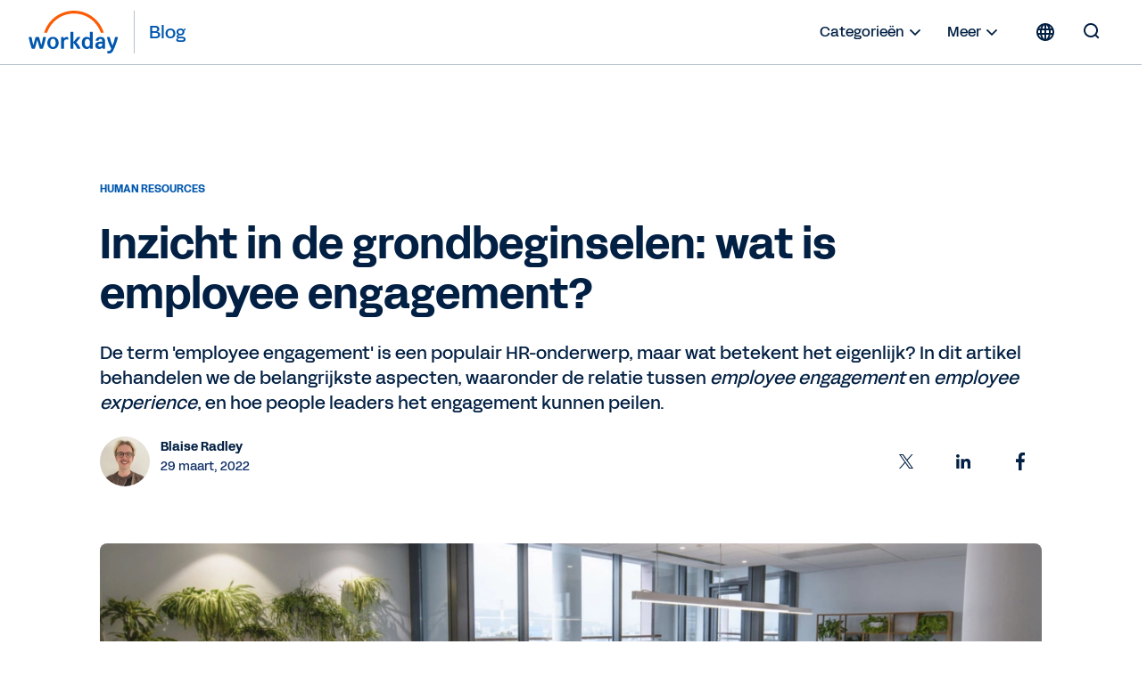

--- FILE ---
content_type: text/html;charset=utf-8
request_url: https://blog.workday.com/nl-nl/2022/understanding-the-basics-what-employee-engagement.html
body_size: 26434
content:
<!DOCTYPE html>
<html lang="nl-NL" prefix="og: http://ogp.me/ns#">
  <head>
  <meta charset="UTF-8"/>
  <meta name="viewport" content="width=device-width, initial-scale=1"/>
  
    <title>
      Inzicht in de grondbeginselen: wat is employee engagement? | Workday NL
    </title>
  
  <meta name="description" content="Wat is employee engagement en hoe kun je dat verbeteren? In deze blog gaan we in op de belangrijkste aspecten van employee engagement, waaronder de relatie tussen werknemerssentiment en employee experience, en leggen we uit hoe je zelf het engagement kunt peilen."/>
  
  <script defer="defer" type="text/javascript" src="https://rum.hlx.page/.rum/@adobe/helix-rum-js@%5E2/dist/rum-standalone.js" data-routing="env=prod,tier=publish,ams=Workday"></script>
<link href="https://blog.workday.com/nl-nl/understanding-the-basics-what-employee-engagement.html" rel="canonical"/>
  
  <meta name="robots" content="follow, index"/>
  
  <meta name="keywords" content="wat is employee engagement employee engagement employee engagement survey enquête employee engagement verbeteren employee engagement meten"/>

  
    
    <meta name="siteid" content="nl"/>
    <meta name="countryid" content="NL"/>
    <meta name="country" content="Netherlands"/>
    <meta name="Language" content="nl"/>
  

  
  <meta property="og:locale" content="nl_NL"/>
  <meta property="og:type" content="article"/>
  <meta property="og:title" content="Inzicht in de grondbeginselen: wat is employee engagement?"/>
  <meta property="og:description" content="Wat is employee engagement en hoe kun je dat verbeteren? In deze blog gaan we in op de belangrijkste aspecten van employee engagement, waaronder de relatie tussen werknemerssentiment en employee experience, en leggen we uit hoe je zelf het engagement kunt peilen."/>
  <meta property="og:url" content="https://blog.workday.com/nl-nl/understanding-the-basics-what-employee-engagement.html"/>
  <meta property="og:site_name" content="Workday Blog"/>
  
    <meta property="article:tag" content="HR-transformatie"/>
  
    <meta property="article:tag" content="Cultuur"/>
  
    <meta property="article:tag" content="Alle branches"/>
  
    <meta property="article:tag" content="Talent"/>
  
    <meta property="article:tag" content="Human Resources"/>
  
    <meta property="article:tag" content="Employee experience"/>
  
    <meta property="article:tag" content="Workday Peakon Employee Voice"/>
  
  <meta property="article:section" content="Human Resources"/>
  <meta property="article:published_time" content="2022-03-29T14:04:00.000-07:00"/>
  <meta property="article:modified_time" content="2024-05-22T06:56:57.281-07:00"/>
  <meta property="og:updated_time" content="2024-05-22T06:56:57.281-07:00"/>
  <meta property="og:image" content="https://workday.scene7.com/is/image/workday/understanding-the-basics-what-is-employee-engagement?wid=1600"/>
  
  <meta property="og:image:width" content="1600"/>
  <meta property="og:image:height" content="600"/>
  
  <meta name="twitter:site" content="@Workday"/>
  <meta name="twitter:creator" content="@Workday"/>
  <meta name="twitter:card" content="summary_large_image"/>
  <meta name="twitter:title" content="Inzicht in de grondbeginselen: wat is employee engagement?"/>
  <meta name="twitter:description" content="Wat is employee engagement en hoe kun je dat verbeteren? In deze blog gaan we in op de belangrijkste aspecten van employee engagement, waaronder de relatie tussen werknemerssentiment en employee experience, en leggen we uit hoe je zelf het engagement kunt peilen."/>
  <meta name="twitter:image" content="https://workday.scene7.com/is/image/workday/understanding-the-basics-what-is-employee-engagement?wid=1600"/>
  

  

  
    
    
<link rel="stylesheet" href="/etc.clientlibs/workday-blog/clientlibs/clientlib-base.ACSHASH62b88b8a3c64b811a8792283bb92f861.css" type="text/css">



    <link href="/etc.clientlibs/workday-blog/clientlibs/common/publish/resources/css/app.6b1a1de6b20d7d6c98d1.bundle.css" type="text/css" rel="stylesheet"/>


    
    

<!-- enviroment specific launch library-->




 
    <script fetchpriority="high" async src="//assets.adobedtm.com/launch-EN5d68e0c9d9414f648a1f2ba8fe6e162b.min.js"></script> 

<div class="container">

  
    
    

    

    
    
    

  
</head>
  <body class="postpage page basicpage ">
    
    
    
    
    
      



      
<div class="root responsivegrid">

<div class="aem-Grid aem-Grid--12 aem-Grid--default--12 aem-Grid--phone--12 ">
  
  
    

    
    <div class="experience-fragment experiencefragment aem-GridColumn aem-GridColumn--default--12">
  <div class="xfpage page basicpage">

    



<div class="xf-content-height">
    

<div class="aem-Grid aem-Grid--12 aem-Grid--default--12 ">
  
  
    

    
    <div class="header aem-GridColumn aem-GridColumn--default--12">
  <nav role="navigation" id="nav-primary" class="wd-header header nav-primary" aria-label="Primary Navigation">
    <div class="nav-primary__container">
      
      
      <div class="nav-primary__contents">
        
        <div class="logo">
          <div class="workday-link">
            <a href="https://www.workday.com/nl-nl/homepage.html" target="_blank" rel="noopener norefferer" title="Workday">
              <span class="for-sr-only" aria-label="Workday">Workday</span>
              <svg width="136" height="65" viewBox="0 0 136 65" fill="none" xmlns="http://www.w3.org/2000/svg" style="width: 102px; height: 48px;">
                <g clip-path="url(#clip0_34_98)">
                  <path fill-rule="evenodd" clip-rule="evenodd" d="M95.0167 31.7251H92.3947C91.8658 31.7251 91.5773 32.0168 91.5773 32.5522V41.6971C90.558 40.2098 88.92 39.386 86.9102 39.386C82.2817 39.386 79.5218 42.7261 79.5218 48.4957C79.5218 54.2622 82.2656 57.599 86.8942 57.599C88.9457 57.599 90.6221 56.7336 91.6478 55.2527L91.9363 56.5669C92.0228 57.0605 92.3466 57.3074 92.8402 57.3074H95.0135C95.5423 57.3074 95.8308 57.0221 95.8308 56.4868V32.5522C95.834 32.0136 95.552 31.7251 95.0167 31.7251ZM87.7597 54.4193C85.471 54.4193 83.9517 52.4865 83.9517 48.9862V47.9989C83.9517 44.505 85.4614 42.5658 87.7597 42.5658C90.3368 42.5658 91.651 44.4185 91.651 48.499C91.651 52.5794 90.34 54.4193 87.7597 54.4193Z" fill="#0057AE"/>
                  <path fill-rule="evenodd" clip-rule="evenodd" d="M100.254 44.3287C100.911 41.2835 103.693 39.3892 107.341 39.3892C112.011 39.3892 114.345 41.822 114.348 46.0596V56.4835C114.348 57.0124 114.066 57.3041 113.531 57.3041H111.357C110.864 57.3041 110.534 57.0573 110.453 56.5636L110.207 55.2494C109.187 56.7303 107.505 57.5958 105.418 57.5958C101.937 57.5958 99.6481 55.5283 99.6481 52.3165C99.6481 48.5694 102.27 46.6365 107.803 46.6365H110.091V45.9762C110.091 43.71 109.146 42.5561 107.347 42.5561C105.911 42.5561 105.094 43.1747 104.684 44.4953C104.517 45.0338 104.229 45.2358 103.78 45.2358H100.991C100.421 45.2358 100.132 44.8672 100.254 44.3287ZM106.61 54.4224C108.697 54.4224 110.091 53.1531 110.091 50.1016V49.5246H107.96C105.376 49.5246 104.072 50.39 104.068 52.1594C104.072 53.5602 105.094 54.4224 106.61 54.4224Z" fill="#0057AE"/>
                  <path d="M5.27899 57.3105C4.78857 57.3105 4.50009 57.1054 4.33982 56.6118C2.41016 51.2588 1.10237 45.941 -0.00028934 40.588C-0.125299 40.0527 0.121516 39.6809 0.692076 39.6809H3.35576C3.84939 39.6809 4.17314 39.9277 4.25968 40.3797C4.95204 44.1717 5.77583 48.0822 6.88169 51.9159L10.0743 40.3797C10.1961 39.9277 10.523 39.6809 11.0134 39.6809H14.6195C15.1099 39.6809 15.4369 39.9277 15.5587 40.3797L18.7512 51.9159C19.8571 48.0854 20.6809 44.1717 21.3733 40.3797C21.4534 39.9277 21.7868 39.6809 22.2772 39.6809H24.9409C25.5114 39.6809 25.755 40.0495 25.6332 40.588C24.5306 45.941 23.2228 51.2588 21.2931 56.6118C21.1264 57.1054 20.8444 57.3105 20.354 57.3105H17.3537C16.9049 57.3105 16.5363 57.1054 16.4145 56.6118L12.8117 43.9216L9.2088 56.6118C9.08699 57.1054 8.71837 57.3105 8.26962 57.3105H5.27899Z" fill="#0057AE"/>
                  <path fill-rule="evenodd" clip-rule="evenodd" d="M36.2783 39.3958C31.2809 39.3958 27.7999 43.021 27.7999 48.4991C27.7999 53.9771 31.2809 57.6024 36.2783 57.6024C41.2756 57.6024 44.7565 53.9354 44.7565 48.4991C44.7565 43.0627 41.2755 39.3958 36.2783 39.3958ZM40.3299 48.9895C40.3299 52.6148 38.7336 54.6758 36.2783 54.6758C33.823 54.6758 32.2267 52.6148 32.2267 48.9895V48.0022C32.2267 44.3769 33.8229 42.3159 36.2783 42.3159C38.7336 42.3159 40.3299 44.3769 40.3299 48.0022V48.9895Z" fill="#0057AE"/>
                  <path d="M123.54 56.933C120.918 52.4455 118.652 46.6822 117.223 40.5888C117.101 40.0086 117.389 39.6816 117.963 39.6848H120.627C121.117 39.6848 121.447 39.9317 121.527 40.4253C122.386 44.7109 123.739 48.8715 125.457 52.3301C126.973 48.5381 128.368 44.5859 129.105 40.4253C129.188 39.9317 129.515 39.6848 130.006 39.6848H132.75C133.32 39.6848 133.609 40.0567 133.442 40.6304C131.557 48.1695 128.855 54.7149 126.521 59.7409C125.005 62.9944 123.242 64.2734 120.05 64.2734C119.438 64.2734 118.787 64.1483 118.252 64.0265C117.761 63.9047 117.559 63.5714 117.559 63.1194V61.1417C117.559 60.5647 117.893 60.3564 118.463 60.5231C118.954 60.6449 119.444 60.725 119.893 60.725C121.777 60.725 122.435 59.4909 123.54 56.933Z" fill="#0057AE"/>
                  <path d="M52.6251 41.906C53.5258 40.4604 55.1221 39.4731 56.9652 39.4731C57.6608 39.4731 58.273 39.6398 58.7666 40.0116C58.9333 40.1367 59.0551 40.3033 59.0551 40.5502V42.983C59.0551 43.5568 58.8115 43.7235 58.1961 43.4767C57.696 43.2651 57.2056 43.185 56.635 43.185C54.1413 43.185 52.7052 44.9576 52.7052 47.5155L52.7084 56.497C52.7084 57.0258 52.4264 57.3111 51.8911 57.3111H49.2627C48.7338 57.3111 48.4453 57.0291 48.4453 56.4905L48.4421 40.5053C48.4421 39.9764 48.7241 39.6847 49.2595 39.6847H51.4327C51.968 39.6847 52.2565 39.9732 52.3366 40.4251L52.6251 41.906Z" fill="#0057AE"/>
                  <path d="M77.2005 56.327C75.4023 52.6216 73.681 50.0669 71.2641 47.7174L76.9184 40.7136C77.3287 40.1334 77.1268 39.6815 76.4697 39.6815H73.5239C73.1136 39.6815 72.745 39.8417 72.4982 40.1334L66.7637 47.4641V32.5559C66.7637 32.0172 66.4753 31.7288 65.94 31.7288H63.318C62.7891 31.7288 62.5006 32.0204 62.5006 32.5559V56.4905C62.5006 57.0226 62.7827 57.3111 63.318 57.3111H65.94C66.4688 57.3111 66.7573 57.0258 66.7573 56.4905L66.7637 48.4193C69.3024 50.8875 71.0622 53.5223 72.5334 56.8175C72.7001 57.1091 73.104 57.3111 73.5143 57.3111H76.7485C77.4024 57.3143 77.5274 56.9873 77.2005 56.327Z" fill="#0057AE"/>
                  <path d="M37.5934 16.8934C45.6261 8.8479 56.3129 4.41806 67.6856 4.41806C79.0359 4.41806 89.7098 8.83829 97.7361 16.8646C102.326 21.4547 105.734 26.907 107.814 32.8594C107.904 33.1158 108.141 33.2857 108.413 33.2857H111.567C111.997 33.2857 112.308 32.869 112.173 32.4587C109.926 25.5191 106.051 19.1628 100.746 13.8547C91.9183 5.02388 80.177 0.163452 67.692 0.163452C55.1846 0.163452 43.4208 5.0367 34.5836 13.8868C29.2883 19.1885 25.4258 25.5351 23.1852 32.4587C23.0538 32.869 23.3615 33.2857 23.7942 33.2857H26.9483C27.2208 33.2857 27.458 33.1126 27.5478 32.8594C29.6184 26.923 33.0161 21.4771 37.5934 16.8934Z" fill="#FC5B05"/>
                </g>
                <defs>
                  <clipPath id="clip0_34_98">
                    <rect width="135.588" height="64.1077" fill="white" transform="translate(0 0.162109)"/>
                  </clipPath>
                </defs>
              </svg>
            </a>
          </div>
          <a class="blog-link" href="/nl-nl/homepage.html" rel="home" title="Blog">
            <span class="nav-primary__text">Blog</span>
          </a>
        </div>

        <ul id="nav-primary__desktop" class="nav-primary__item--list" data-hover="dropdown" data-animations="fadeInDown">
          <li class="nav-primary__item dropdown">
            <a href="#">Categorieën 
              <svg xmlns="http://www.w3.org/2000/svg" xmlns:xlink="http://www.w3.org/1999/xlink" preserveAspectRatio="xMidYMin meet" role="img" fill="#022043" width="24" height="24">
        <use xlink:href="/content/dam/web/images/icons/wd-system-chevron-down.svg#icon"></use>
      </svg></a>
            <ul class="dropdown-menu dropdown-menu-right">
              <li>
                <a href="/nl-nl/artificial-intelligence.html">Artificial intelligence</a>
              </li>
            
              <li>
                <a href="/nl-nl/workday-news-and-culture.html">Nieuws en cultuur bij Workday</a>
              </li>
            
              <li>
                <a href="/nl-nl/finance.html">Finance</a>
              </li>
            
              <li>
                <a href="/nl-nl/human-resources.html">Human Resources</a>
              </li>
            
              <li>
                <a href="/nl-nl/planning.html">Planning</a>
              </li>
            
              <li>
                <a href="/nl-nl/procurement.html">Procurement</a>
              </li>
            
              <li>
                <a href="/nl-nl/analytics-and-insights.html">Analytics en inzichten</a>
              </li>
            
              <li>
                <a href="/nl-nl/technology-innovation.html">Technologische innovatie</a>
              </li>
            
              <li>
                <a href="/nl-nl/security-and-trust.html">Beveiliging en vertrouwen</a>
              </li>
            
              <li>
                <a href="/nl-nl/customers-and-community.html">Klanten en community</a>
              </li>
            </ul>
          </li>
          
          <li class="nav-primary__item dropdown">
            <a href="#">Meer <svg xmlns="http://www.w3.org/2000/svg" xmlns:xlink="http://www.w3.org/1999/xlink" preserveAspectRatio="xMidYMin meet" role="img" fill="#022043" width="24" height="24">
        <use xlink:href="/content/dam/web/images/icons/wd-system-chevron-down.svg#icon"></use>
      </svg></a>
            <ul class="dropdown-menu dropdown-menu-right">
              <li>
                <a href="/nl-nl/authors.html" class="more">
                  
  
    
    <svg preserveAspectRatio="xMidYMin meet" class="icon wd-system-user-group">
      <use xlink:href="/content/dam/web/images/icons/wd-system-user-group.svg#icon"></use>
    </svg>
  

                  Auteurs
                </a>
              </li>
            </ul>
          </li>
          <!--
					<li class="nav-primary__item dropdown">
						<a href="#" class="region-selector">
							<span class="region-icon">
								FILL WITH LOCALE FLAG SVG
							</span>
						</a>
						<ul class="dropdown-menu dropdownhover-right">
							<li>
								<a href="#" target="">
									<span class="region-icon">
										FILL WITH LOCALE FLAG SVG
									</span>
									United States
								</a>
							</li>
						</ul>
					</li>
					-->
        </ul>
        
        
          <div><nav class="cmp-languagenavigation">
  <div class="rs-click-wrapper">
    
  <button class="rs-click" aria-label="Globe icon" title="Change Language" tabindex="0">
    <svg xmlns="http://www.w3.org/2000/svg" xmlns:xlink="http://www.w3.org/1999/xlink" preserveAspectRatio="xMidYMin meet" class="icon globe" role="img">
      <use xlink:href="/content/dam/web/images/icons/wd-system-globe.svg#icon"></use>
    </svg>
    <img alt="Nederland (Nederlands)"/>
    <span>Nederland (Nederlands)</span>
  </button>

  
    
  

  
    
  

  
    
  

  
    
  

  
    
  

  
    
  

  
    
  

  
    
  

  
    
  

  
    
  

  
    
  

  
    
  

  
    
  

  
    
  

  
    
  

  
    
  

  
    
  

  
    
  

  
    
  

  
    
  

  
    
  

  
    
  

  
    
  

  
    
  

  
    
  

  
    
  

  
    
  

  
    
  

  </div>
  <div class="rs-invisible-wrap">
    <ul class="cmp-languagenavigation__group">
      
  <li class="cmp-languagenavigation__item cmp-languagenavigation__item--countrycode-NL cmp-languagenavigation__item--langcode-nl-NL cmp-languagenavigation__item--level- cmp-languagenavigation__item--active">
    
  <a class="cmp-languagenavigation__item-link" href="/nl-nl/homepage.html" lang="nl-NL" rel="alternate" title="Nederland (Nederlands)" onclick="localStorage.setItem('Toast',this.title)">
    <span class="region">Nederland (Nederlands)</span>
    <span class="check">
      <svg width="17.21" height="13.03" viewBox="0 0 18 14" fill="none" xmlns="http://www.w3.org/2000/svg">
        <path fill-rule="evenodd" clip-rule="evenodd" d="M5.65693 10.8492L15.9167 0.589424C16.1083 0.397894 16.4149 0.393974 16.6204 0.599494L17.3209 1.29998C17.518 1.49707 17.5258 1.80883 17.3309 2.00364L6.00373 13.3309C5.82426 13.5103 5.54375 13.5251 5.34004 13.3571C5.33046 13.3494 5.32112 13.3412 5.31207 13.3326C5.30807 13.3287 5.30405 13.3248 5.30006 13.3208L0.353937 8.37466C0.158505 8.17923 0.151421 7.86946 0.356941 7.66394L1.05742 6.96346C1.25451 6.76636 1.57749 6.76979 1.76815 6.96045L5.65693 10.8492Z"></path>
      </svg>
    </span>
  </a>

  </li>
  <li class="lang-separator"></li>

    
      
  <li class="cmp-languagenavigation__item cmp-languagenavigation__item--countrycode-US cmp-languagenavigation__item--langcode-en-US cmp-languagenavigation__item--level-">
    
  <a class="cmp-languagenavigation__item-link" href="/en-us/homepage.html" lang="en-US" rel="alternate" title="United States (English)" onclick="localStorage.setItem('Toast',this.title)">
    <span class="region">United States (English)</span>
    
  </a>

  </li>
  

    
      
  <li class="cmp-languagenavigation__item cmp-languagenavigation__item--countrycode-AU cmp-languagenavigation__item--langcode-en-AU cmp-languagenavigation__item--level-">
    
  <a class="cmp-languagenavigation__item-link" href="/en-au/homepage.html" lang="en-AU" rel="alternate" title="Australia (English)" onclick="localStorage.setItem('Toast',this.title)">
    <span class="region">Australia (English)</span>
    
  </a>

  </li>
  

    
      
  <li class="cmp-languagenavigation__item cmp-languagenavigation__item--countrycode-GB cmp-languagenavigation__item--langcode-en-GB cmp-languagenavigation__item--level-">
    
  <a class="cmp-languagenavigation__item-link" href="/en-gb/homepage.html" lang="en-GB" rel="alternate" title="Belgium (English)" onclick="localStorage.setItem('Toast',this.title)">
    <span class="region">Belgium (English)</span>
    
  </a>

  </li>
  

    
      
  <li class="cmp-languagenavigation__item cmp-languagenavigation__item--countrycode-CA cmp-languagenavigation__item--langcode-en-CA cmp-languagenavigation__item--level-">
    
  <a class="cmp-languagenavigation__item-link" href="/en-ca/homepage.html" lang="en-CA" rel="alternate" title="Canada (English)" onclick="localStorage.setItem('Toast',this.title)">
    <span class="region">Canada (English)</span>
    
  </a>

  </li>
  

    
      
  <li class="cmp-languagenavigation__item cmp-languagenavigation__item--countrycode-SE cmp-languagenavigation__item--langcode-en-SE cmp-languagenavigation__item--level-">
    
  <a class="cmp-languagenavigation__item-link" href="/en-se/homepage.html" lang="en-SE" rel="alternate" title="Denmark (English)" onclick="localStorage.setItem('Toast',this.title)">
    <span class="region">Denmark (English)</span>
    
  </a>

  </li>
  

    
      
  <li class="cmp-languagenavigation__item cmp-languagenavigation__item--countrycode-DE cmp-languagenavigation__item--langcode-de-DE cmp-languagenavigation__item--level-">
    
  <a class="cmp-languagenavigation__item-link" href="/de-de/homepage.html" lang="de-DE" rel="alternate" title="Deutschland (Deutsch)" onclick="localStorage.setItem('Toast',this.title)">
    <span class="region">Deutschland (Deutsch)</span>
    
  </a>

  </li>
  

    
      
  <li class="cmp-languagenavigation__item cmp-languagenavigation__item--countrycode-ES cmp-languagenavigation__item--langcode-es-ES cmp-languagenavigation__item--level-">
    
  <a class="cmp-languagenavigation__item-link" href="/es-es/homepage.html" lang="es-ES" rel="alternate" title="España (Español)" onclick="localStorage.setItem('Toast',this.title)">
    <span class="region">España (Español)</span>
    
  </a>

  </li>
  

    
      
  <li class="cmp-languagenavigation__item cmp-languagenavigation__item--countrycode-SE cmp-languagenavigation__item--langcode-en-SE cmp-languagenavigation__item--level-">
    
  <a class="cmp-languagenavigation__item-link" href="/en-se/homepage.html" lang="en-SE" rel="alternate" title="Finland (English)" onclick="localStorage.setItem('Toast',this.title)">
    <span class="region">Finland (English)</span>
    
  </a>

  </li>
  

    
      
  <li class="cmp-languagenavigation__item cmp-languagenavigation__item--countrycode-FR cmp-languagenavigation__item--langcode-fr-FR cmp-languagenavigation__item--level-">
    
  <a class="cmp-languagenavigation__item-link" href="/fr-fr/homepage.html" lang="fr-FR" rel="alternate" title="France (Français)" onclick="localStorage.setItem('Toast',this.title)">
    <span class="region">France (Français)</span>
    
  </a>

  </li>
  

    
      
  <li class="cmp-languagenavigation__item cmp-languagenavigation__item--countrycode-HK cmp-languagenavigation__item--langcode-en-HK cmp-languagenavigation__item--level-">
    
  <a class="cmp-languagenavigation__item-link" href="/en-hk/homepage.html" lang="en-HK" rel="alternate" title="Hong Kong (English)" onclick="localStorage.setItem('Toast',this.title)">
    <span class="region">Hong Kong (English)</span>
    
  </a>

  </li>
  

    
      
  <li class="cmp-languagenavigation__item cmp-languagenavigation__item--countrycode-SG cmp-languagenavigation__item--langcode-en-SG cmp-languagenavigation__item--level-">
    
  <a class="cmp-languagenavigation__item-link" href="/en-sg/homepage.html" lang="en-SG" rel="alternate" title="Indonesia (English)" onclick="localStorage.setItem('Toast',this.title)">
    <span class="region">Indonesia (English)</span>
    
  </a>

  </li>
  

    
      
  <li class="cmp-languagenavigation__item cmp-languagenavigation__item--countrycode-GB cmp-languagenavigation__item--langcode-en-GB cmp-languagenavigation__item--level-">
    
  <a class="cmp-languagenavigation__item-link" href="/en-gb/homepage.html" lang="en-GB" rel="alternate" title="Ireland (English)" onclick="localStorage.setItem('Toast',this.title)">
    <span class="region">Ireland (English)</span>
    
  </a>

  </li>
  

    
      
  <li class="cmp-languagenavigation__item cmp-languagenavigation__item--countrycode-IT cmp-languagenavigation__item--langcode-it-IT cmp-languagenavigation__item--level-">
    
  <a class="cmp-languagenavigation__item-link" href="/it-it/homepage.html" lang="it-IT" rel="alternate" title="Italia (Italiano)" onclick="localStorage.setItem('Toast',this.title)">
    <span class="region">Italia (Italiano)</span>
    
  </a>

  </li>
  

    
      
  <li class="cmp-languagenavigation__item cmp-languagenavigation__item--countrycode-JP cmp-languagenavigation__item--langcode-ja-JP cmp-languagenavigation__item--level-">
    
  <a class="cmp-languagenavigation__item-link" href="/ja-jp/homepage.html" lang="ja-JP" rel="alternate" title="日本 (日本語)" onclick="localStorage.setItem('Toast',this.title)">
    <span class="region">日本 (日本語)</span>
    
  </a>

  </li>
  

    
      
  <li class="cmp-languagenavigation__item cmp-languagenavigation__item--countrycode-KR cmp-languagenavigation__item--langcode-ko-KR cmp-languagenavigation__item--level-">
    
  <a class="cmp-languagenavigation__item-link" href="/ko-kr/homepage.html" lang="ko-KR" rel="alternate" title="대한민국 (한국어)" onclick="localStorage.setItem('Toast',this.title)">
    <span class="region">대한민국 (한국어)</span>
    
  </a>

  </li>
  

    
      
  <li class="cmp-languagenavigation__item cmp-languagenavigation__item--countrycode-GB cmp-languagenavigation__item--langcode-en-GB cmp-languagenavigation__item--level-">
    
  <a class="cmp-languagenavigation__item-link" href="/en-gb/homepage.html" lang="en-GB" rel="alternate" title="Luxembourg (English)" onclick="localStorage.setItem('Toast',this.title)">
    <span class="region">Luxembourg (English)</span>
    
  </a>

  </li>
  

    
      
  <li class="cmp-languagenavigation__item cmp-languagenavigation__item--countrycode-SG cmp-languagenavigation__item--langcode-en-SG cmp-languagenavigation__item--level-">
    
  <a class="cmp-languagenavigation__item-link" href="/en-sg/homepage.html" lang="en-SG" rel="alternate" title="Malaysia (English)" onclick="localStorage.setItem('Toast',this.title)">
    <span class="region">Malaysia (English)</span>
    
  </a>

  </li>
  

    
      
  <li class="cmp-languagenavigation__item cmp-languagenavigation__item--countrycode-MX cmp-languagenavigation__item--langcode-es-MX cmp-languagenavigation__item--level-">
    
  <a class="cmp-languagenavigation__item-link" href="/es-mx/homepage.html" lang="es-MX" rel="alternate" title="México (Español)" onclick="localStorage.setItem('Toast',this.title)">
    <span class="region">México (Español)</span>
    
  </a>

  </li>
  

    
      
  <li class="cmp-languagenavigation__item cmp-languagenavigation__item--countrycode-AU cmp-languagenavigation__item--langcode-en-AU cmp-languagenavigation__item--level-">
    
  <a class="cmp-languagenavigation__item-link" href="/en-au/homepage.html" lang="en-AU" rel="alternate" title="New Zealand (English)" onclick="localStorage.setItem('Toast',this.title)">
    <span class="region">New Zealand (English)</span>
    
  </a>

  </li>
  

    
      
  <li class="cmp-languagenavigation__item cmp-languagenavigation__item--countrycode-SE cmp-languagenavigation__item--langcode-en-SE cmp-languagenavigation__item--level-">
    
  <a class="cmp-languagenavigation__item-link" href="/en-se/homepage.html" lang="en-SE" rel="alternate" title="Norway (English)" onclick="localStorage.setItem('Toast',this.title)">
    <span class="region">Norway (English)</span>
    
  </a>

  </li>
  

    
      
  <li class="cmp-languagenavigation__item cmp-languagenavigation__item--countrycode-DE cmp-languagenavigation__item--langcode-de-DE cmp-languagenavigation__item--level-">
    
  <a class="cmp-languagenavigation__item-link" href="/de-de/homepage.html" lang="de-DE" rel="alternate" title="Österreich (Deutsch)" onclick="localStorage.setItem('Toast',this.title)">
    <span class="region">Österreich (Deutsch)</span>
    
  </a>

  </li>
  

    
      
  <li class="cmp-languagenavigation__item cmp-languagenavigation__item--countrycode-DE cmp-languagenavigation__item--langcode-de-DE cmp-languagenavigation__item--level-">
    
  <a class="cmp-languagenavigation__item-link" href="/de-de/homepage.html" lang="de-DE" rel="alternate" title="Schweiz (Deutsch)" onclick="localStorage.setItem('Toast',this.title)">
    <span class="region">Schweiz (Deutsch)</span>
    
  </a>

  </li>
  

    
      
  <li class="cmp-languagenavigation__item cmp-languagenavigation__item--countrycode-SG cmp-languagenavigation__item--langcode-en-SG cmp-languagenavigation__item--level-">
    
  <a class="cmp-languagenavigation__item-link" href="/en-sg/homepage.html" lang="en-SG" rel="alternate" title="Singapore (English)" onclick="localStorage.setItem('Toast',this.title)">
    <span class="region">Singapore (English)</span>
    
  </a>

  </li>
  

    
      
  <li class="cmp-languagenavigation__item cmp-languagenavigation__item--countrycode-ZA cmp-languagenavigation__item--langcode-en-ZA cmp-languagenavigation__item--level-">
    
  <a class="cmp-languagenavigation__item-link" href="/en-za/homepage.html" lang="en-ZA" rel="alternate" title="South Africa (English)" onclick="localStorage.setItem('Toast',this.title)">
    <span class="region">South Africa (English)</span>
    
  </a>

  </li>
  

    
      
  <li class="cmp-languagenavigation__item cmp-languagenavigation__item--countrycode-SE cmp-languagenavigation__item--langcode-en-SE cmp-languagenavigation__item--level-">
    
  <a class="cmp-languagenavigation__item-link" href="/en-se/homepage.html" lang="en-SE" rel="alternate" title="Sweden (English)" onclick="localStorage.setItem('Toast',this.title)">
    <span class="region">Sweden (English)</span>
    
  </a>

  </li>
  

    
      
  <li class="cmp-languagenavigation__item cmp-languagenavigation__item--countrycode-HK cmp-languagenavigation__item--langcode-en-HK cmp-languagenavigation__item--level-">
    
  <a class="cmp-languagenavigation__item-link" href="/en-hk/homepage.html" lang="en-HK" rel="alternate" title="Taiwan (English)" onclick="localStorage.setItem('Toast',this.title)">
    <span class="region">Taiwan (English)</span>
    
  </a>

  </li>
  

    
      
  <li class="cmp-languagenavigation__item cmp-languagenavigation__item--countrycode-SG cmp-languagenavigation__item--langcode-en-SG cmp-languagenavigation__item--level-">
    
  <a class="cmp-languagenavigation__item-link" href="/en-sg/homepage.html" lang="en-SG" rel="alternate" title="Thailand (English)" onclick="localStorage.setItem('Toast',this.title)">
    <span class="region">Thailand (English)</span>
    
  </a>

  </li>
  

    
      
  <li class="cmp-languagenavigation__item cmp-languagenavigation__item--countrycode-GB cmp-languagenavigation__item--langcode-en-GB cmp-languagenavigation__item--level-">
    
  <a class="cmp-languagenavigation__item-link" href="/en-gb/homepage.html" lang="en-GB" rel="alternate" title="United Kingdom (English)" onclick="localStorage.setItem('Toast',this.title)">
    <span class="region">United Kingdom (English)</span>
    
  </a>

  </li>
  

    </ul>
  </div>
</nav>

    

</div>
        
        
        <form role="search" autocomplete="off" method="get" class="nav-primary__search" action="/nl-nl/search.html">
          <label for="q" class="nav-primary__search--container" tabindex="-1">
            <span class="for-sr-only">Search for:</span>
            <input class="nav-primary__search--input" type="text" value="" name="q" placeholder="Zoeken..." tabindex="-1"/>
            <button type="submit" tabindex="-1" aria-hidden="true" class="nav-primary__button--submit">
              <svg id="icon" xmlns="http://www.w3.org/2000/svg" viewBox="0 0 24 24">
                <g id="wd-system-arrow-right">
                  <path id="Combined-Shape" class="st0" d="M10.52487,5.26303 C10.333,5.07116 10.33084,4.74945 10.52793,4.55236 L11.22842,3.85188 C11.43394,3.64636 11.74368,3.65342 11.93908,3.84881 L19.71676,11.6265 C19.8122,11.72194 19.8607,11.8495 19.86109,11.97786 C19.86457,12.11136 19.81398,12.23688 19.71676,12.3341 L11.93908,20.111779 C11.74721,20.303651 11.42551,20.305804 11.22842,20.108713 L10.52793,19.408231 C10.32241,19.20271 10.32947,18.892964 10.52487,18.697566 L16.22742,12.99502 L4.60021,12.99502 C4.327586,12.99502 4.1,12.76906 4.1,12.49033 L4.1,11.4997 C4.1,11.20905 4.323951,10.99502 4.60021,10.99502 L16.25685,10.99502 L10.52487,5.26303 Z"></path>
                </g>
              </svg>
            </button>
          </label>
          <button type="button" tabindex="0" aria-hidden="false" class="nav-primary__search--toggle">
            <svg id="icon" xmlns="http://www.w3.org/2000/svg" viewBox="0 0 24 24">
              <g id="wd-system-search">
                <path id="Combined-Shape" class="st0" d="M17.3198574,15.9056439 L20.1785041,18.7642905 C20.3773697,18.9631562 20.3872366,19.2757143 20.1817164,19.4812345 L19.4812345,20.1817164 C19.2841429,20.378808 18.9716899,20.3859035 18.7642905,20.1785041 L15.9056439,17.3198574 C14.5509601,18.3729184 12.8487115,19 11,19 C6.581722,19 3,15.418278 3,11 C3,6.581722 6.581722,3 11,3 C15.418278,3 19,6.581722 19,11 C19,12.8487115 18.3729184,14.5509601 17.3198574,15.9056439 L17.3198574,15.9056439 Z M11,17 C14.3137085,17 17,14.3137085 17,11 C17,7.6862915 14.3137085,5 11,5 C7.6862915,5 5,7.6862915 5,11 C5,14.3137085 7.6862915,17 11,17 Z"></path>
              </g>
            </svg>
          </button>
        </form>
        
        <button class="hamburger hamburger--3dy js-hamburger">
        </button>
      </div>
      <div class="nav-primary__alt">
        
        <span class="nav-primary__alt__author">
          <a class="cmp-list__author-image" href="#" tabindex="-1">
            <img/>
          </a>
        </span>
        <span class="nav-primary__alt__title">
          Inzicht in de grondbeginselen: wat is employee engagement?
        </span>

        <span class="nav-primary__alt__share"></span>
      </div>
      <div id="progress_bar"></div>
    </div>
  </nav>

  
  
  
  

  <nav role="navigation" class="wd-header header nav-mobile" aria-label="Mobile Navigation">
    <div class="nav-mobile__container">
      
      <div class="nav-mobile__contents">
        <ul id="nav-mobile__mobile" class="nav-mobile__item--list">
          
            <li>Categorieën</li>
            
              <li class="nav-mobile__item">
                <a href="/nl-nl/artificial-intelligence.html">
                  
                  Artificial intelligence
                </a>
              </li>
            
              <li class="nav-mobile__item">
                <a href="/nl-nl/workday-news-and-culture.html">
                  
                  Nieuws en cultuur bij Workday
                </a>
              </li>
            
              <li class="nav-mobile__item">
                <a href="/nl-nl/finance.html">
                  
                  Finance
                </a>
              </li>
            
              <li class="nav-mobile__item">
                <a href="/nl-nl/human-resources.html">
                  
                  Human Resources
                </a>
              </li>
            
              <li class="nav-mobile__item">
                <a href="/nl-nl/planning.html">
                  
                  Planning
                </a>
              </li>
            
              <li class="nav-mobile__item">
                <a href="/nl-nl/procurement.html">
                  
                  Procurement
                </a>
              </li>
            
              <li class="nav-mobile__item">
                <a href="/nl-nl/analytics-and-insights.html">
                  
                  Analytics en inzichten
                </a>
              </li>
            
              <li class="nav-mobile__item">
                <a href="/nl-nl/technology-innovation.html">
                  
                  Technologische innovatie
                </a>
              </li>
            
              <li class="nav-mobile__item">
                <a href="/nl-nl/security-and-trust.html">
                  
                  Beveiliging en vertrouwen
                </a>
              </li>
            
              <li class="nav-mobile__item">
                <a href="/nl-nl/customers-and-community.html">
                  
                  Klanten en community
                </a>
              </li>
            
          
          
          
            <li class="divider"></li>
            
              <li class="nav-mobile__item">
                <a href="/nl-nl/authors.html">
                  
  
    
    <svg preserveAspectRatio="xMidYMin meet" class="icon wd-system-user-group">
      <use xlink:href="/content/dam/web/images/icons/wd-system-user-group.svg#icon"></use>
    </svg>
  

                  Auteurs
                </a>
              </li>
            
          
        </ul>
        <div style="padding: 0; height: 1px; background-color: #b6c1cc"></div>
        <div class="cmp-languagenavigation language-selector__wrapper-mobile">
          <div class="rs-click-wrapper">
            <button class="rs-click" aria-label="Globe icon" title="Change Language" tabindex="0">
              <div>
                <svg xmlns="http://www.w3.org/2000/svg" xmlns:xlink="http://www.w3.org/1999/xlink" preserveAspectRatio="xMidYMin meet" class="icon globe" role="img" fill="#022043">
                  <use xlink:href="/content/dam/web/images/icons/wd-system-globe.svg#icon"></use>
                </svg>
                <span>Nederland (Nederlands)</span>
              </div>
              <svg width="7" height="12" viewBox="0 0 7 12" fill="#022043" xmlns="http://www.w3.org/2000/svg">
                <path fill-rule="evenodd" clip-rule="evenodd" d="M4.70283 5.99557L0.127821 1.38948C-0.0426071 1.21789 -0.0426071 0.940921 0.127821 0.769335L0.762912 0.129928C0.93416 -0.0424832 1.21275 -0.0434266 1.38516 0.127821L1.38727 0.129928L6.86932 5.64924C6.96373 5.74429 7.00584 5.87167 6.99566 5.99557C7.00584 6.11947 6.96373 6.24686 6.86932 6.34191L1.38727 11.8612C1.21602 12.0336 0.93743 12.0346 0.765019 11.8633L0.762912 11.8612L0.127821 11.2218C-0.0426071 11.0502 -0.0426071 10.7733 0.127821 10.6017L4.70283 5.99557Z" fill="#7B858F"/>
              </svg>
            </button>
          </div>
        </div>
        
      </div>
    </div>
  </nav>
  
    <div><div class="language-selector__wrapper-mobile language-selector__wrapper-mobile-list">
  <div class="languagenavigation__wrapper">
    <div class="languagenavigation__wrapper-header">
      <button class="languagenavigation__wrapper-back-arrow rs-click" aria-label="Back icon" title="Back">
        <svg width="24" height="24" viewBox="0 0 24 24" fill="none" xmlns="http://www.w3.org/2000/svg">
          <path fill-rule="evenodd" clip-rule="evenodd" d="M9.43649 2.26298C9.62836 2.07111 9.63051 1.74941 9.43342 1.55231L8.73294 0.851833C8.52742 0.646312 8.21767 0.653368 8.02227 0.848766L0.244592 8.62645C0.149154 8.72189 0.100654 8.84945 0.100266 8.97782C0.0967827 9.11131 0.147377 9.23683 0.244592 9.33405L8.02227 17.1117C8.21415 17.3036 8.53585 17.3058 8.73294 17.1087L9.43342 16.4082C9.63894 16.2027 9.63189 15.8929 9.43649 15.6975L3.73394 9.99497H15.3611C15.6338 9.99497 15.8614 9.76901 15.8614 9.49028V8.49965C15.8614 8.209 15.6374 7.99497 15.3611 7.99497H3.7045L9.43649 2.26298Z" fill="#0057ae"/>
        </svg>
      </button>
      <span class="languagenavigation__wrapper-heading">Taalselectie</span>
      <!--<button class="languagenavigation__wrapper-close rs-click">
				<svg width="24" height="24" viewBox="0 0 32 32" fill="none" xmlns="http://www.w3.org/2000/svg">
					<path
							fill-rule="evenodd"
							clip-rule="evenodd"
							d="M13.9894 12.5754C13.7942 12.3801 13.4776 12.3801 13.2823 12.5754L12.5752 13.2825C12.38 13.4777 12.38 13.7943 12.5752 13.9896L18.5856 20L12.5752 26.0104C12.38 26.2056 12.38 26.5222 12.5752 26.7175L13.2823 27.4246C13.4776 27.6199 13.7942 27.6199 13.9894 27.4246L19.9999 21.4142L26.0103 27.4246C26.2055 27.6199 26.5221 27.6199 26.7174 27.4246L27.4245 26.7175C27.6197 26.5222 27.6197 26.2056 27.4245 26.0104L21.4141 20L27.4245 13.9896C27.6197 13.7943 27.6197 13.4777 27.4245 13.2825L26.7174 12.5754C26.5221 12.3801 26.2055 12.3801 26.0103 12.5754L19.9999 18.5858L13.9894 12.5754Z"
							fill="#7B858F"
					/>
				</svg>
			</button>-->
    </div>
    <div class="devider"></div>
  </div>
  
  <ul class="cmp-languagenavigation__group">
    
  <li class="cmp-languagenavigation__item cmp-languagenavigation__item--countrycode-NL cmp-languagenavigation__item--langcode-nl-NL cmp-languagenavigation__item--level- cmp-languagenavigation__item--active">
    
  <a class="cmp-languagenavigation__item-link" href="/nl-nl/homepage.html" lang="nl-NL" rel="alternate" title="Nederland (Nederlands)" onclick="localStorage.setItem('Toast',this.title)">
    <span class="region">Nederland (Nederlands)</span>
    <span class="check">
      <svg width="17.21" height="13.03" viewBox="0 0 18 14" fill="none" xmlns="http://www.w3.org/2000/svg">
        <path fill-rule="evenodd" clip-rule="evenodd" d="M5.65693 10.8492L15.9167 0.589424C16.1083 0.397894 16.4149 0.393974 16.6204 0.599494L17.3209 1.29998C17.518 1.49707 17.5258 1.80883 17.3309 2.00364L6.00373 13.3309C5.82426 13.5103 5.54375 13.5251 5.34004 13.3571C5.33046 13.3494 5.32112 13.3412 5.31207 13.3326C5.30807 13.3287 5.30405 13.3248 5.30006 13.3208L0.353937 8.37466C0.158505 8.17923 0.151421 7.86946 0.356941 7.66394L1.05742 6.96346C1.25451 6.76636 1.57749 6.76979 1.76815 6.96045L5.65693 10.8492Z"></path>
      </svg>
    </span>
  </a>

  </li>
  <li class="lang-separator"></li>

  
    
  <li class="cmp-languagenavigation__item cmp-languagenavigation__item--countrycode-US cmp-languagenavigation__item--langcode-en-US cmp-languagenavigation__item--level-">
    
  <a class="cmp-languagenavigation__item-link" href="/en-us/homepage.html" lang="en-US" rel="alternate" title="United States (English)" onclick="localStorage.setItem('Toast',this.title)">
    <span class="region">United States (English)</span>
    
  </a>

  </li>
  

  
    
  <li class="cmp-languagenavigation__item cmp-languagenavigation__item--countrycode-AU cmp-languagenavigation__item--langcode-en-AU cmp-languagenavigation__item--level-">
    
  <a class="cmp-languagenavigation__item-link" href="/en-au/homepage.html" lang="en-AU" rel="alternate" title="Australia (English)" onclick="localStorage.setItem('Toast',this.title)">
    <span class="region">Australia (English)</span>
    
  </a>

  </li>
  

  
    
  <li class="cmp-languagenavigation__item cmp-languagenavigation__item--countrycode-GB cmp-languagenavigation__item--langcode-en-GB cmp-languagenavigation__item--level-">
    
  <a class="cmp-languagenavigation__item-link" href="/en-gb/homepage.html" lang="en-GB" rel="alternate" title="Belgium (English)" onclick="localStorage.setItem('Toast',this.title)">
    <span class="region">Belgium (English)</span>
    
  </a>

  </li>
  

  
    
  <li class="cmp-languagenavigation__item cmp-languagenavigation__item--countrycode-CA cmp-languagenavigation__item--langcode-en-CA cmp-languagenavigation__item--level-">
    
  <a class="cmp-languagenavigation__item-link" href="/en-ca/homepage.html" lang="en-CA" rel="alternate" title="Canada (English)" onclick="localStorage.setItem('Toast',this.title)">
    <span class="region">Canada (English)</span>
    
  </a>

  </li>
  

  
    
  <li class="cmp-languagenavigation__item cmp-languagenavigation__item--countrycode-SE cmp-languagenavigation__item--langcode-en-SE cmp-languagenavigation__item--level-">
    
  <a class="cmp-languagenavigation__item-link" href="/en-se/homepage.html" lang="en-SE" rel="alternate" title="Denmark (English)" onclick="localStorage.setItem('Toast',this.title)">
    <span class="region">Denmark (English)</span>
    
  </a>

  </li>
  

  
    
  <li class="cmp-languagenavigation__item cmp-languagenavigation__item--countrycode-DE cmp-languagenavigation__item--langcode-de-DE cmp-languagenavigation__item--level-">
    
  <a class="cmp-languagenavigation__item-link" href="/de-de/homepage.html" lang="de-DE" rel="alternate" title="Deutschland (Deutsch)" onclick="localStorage.setItem('Toast',this.title)">
    <span class="region">Deutschland (Deutsch)</span>
    
  </a>

  </li>
  

  
    
  <li class="cmp-languagenavigation__item cmp-languagenavigation__item--countrycode-ES cmp-languagenavigation__item--langcode-es-ES cmp-languagenavigation__item--level-">
    
  <a class="cmp-languagenavigation__item-link" href="/es-es/homepage.html" lang="es-ES" rel="alternate" title="España (Español)" onclick="localStorage.setItem('Toast',this.title)">
    <span class="region">España (Español)</span>
    
  </a>

  </li>
  

  
    
  <li class="cmp-languagenavigation__item cmp-languagenavigation__item--countrycode-SE cmp-languagenavigation__item--langcode-en-SE cmp-languagenavigation__item--level-">
    
  <a class="cmp-languagenavigation__item-link" href="/en-se/homepage.html" lang="en-SE" rel="alternate" title="Finland (English)" onclick="localStorage.setItem('Toast',this.title)">
    <span class="region">Finland (English)</span>
    
  </a>

  </li>
  

  
    
  <li class="cmp-languagenavigation__item cmp-languagenavigation__item--countrycode-FR cmp-languagenavigation__item--langcode-fr-FR cmp-languagenavigation__item--level-">
    
  <a class="cmp-languagenavigation__item-link" href="/fr-fr/homepage.html" lang="fr-FR" rel="alternate" title="France (Français)" onclick="localStorage.setItem('Toast',this.title)">
    <span class="region">France (Français)</span>
    
  </a>

  </li>
  

  
    
  <li class="cmp-languagenavigation__item cmp-languagenavigation__item--countrycode-HK cmp-languagenavigation__item--langcode-en-HK cmp-languagenavigation__item--level-">
    
  <a class="cmp-languagenavigation__item-link" href="/en-hk/homepage.html" lang="en-HK" rel="alternate" title="Hong Kong (English)" onclick="localStorage.setItem('Toast',this.title)">
    <span class="region">Hong Kong (English)</span>
    
  </a>

  </li>
  

  
    
  <li class="cmp-languagenavigation__item cmp-languagenavigation__item--countrycode-SG cmp-languagenavigation__item--langcode-en-SG cmp-languagenavigation__item--level-">
    
  <a class="cmp-languagenavigation__item-link" href="/en-sg/homepage.html" lang="en-SG" rel="alternate" title="Indonesia (English)" onclick="localStorage.setItem('Toast',this.title)">
    <span class="region">Indonesia (English)</span>
    
  </a>

  </li>
  

  
    
  <li class="cmp-languagenavigation__item cmp-languagenavigation__item--countrycode-GB cmp-languagenavigation__item--langcode-en-GB cmp-languagenavigation__item--level-">
    
  <a class="cmp-languagenavigation__item-link" href="/en-gb/homepage.html" lang="en-GB" rel="alternate" title="Ireland (English)" onclick="localStorage.setItem('Toast',this.title)">
    <span class="region">Ireland (English)</span>
    
  </a>

  </li>
  

  
    
  <li class="cmp-languagenavigation__item cmp-languagenavigation__item--countrycode-IT cmp-languagenavigation__item--langcode-it-IT cmp-languagenavigation__item--level-">
    
  <a class="cmp-languagenavigation__item-link" href="/it-it/homepage.html" lang="it-IT" rel="alternate" title="Italia (Italiano)" onclick="localStorage.setItem('Toast',this.title)">
    <span class="region">Italia (Italiano)</span>
    
  </a>

  </li>
  

  
    
  <li class="cmp-languagenavigation__item cmp-languagenavigation__item--countrycode-JP cmp-languagenavigation__item--langcode-ja-JP cmp-languagenavigation__item--level-">
    
  <a class="cmp-languagenavigation__item-link" href="/ja-jp/homepage.html" lang="ja-JP" rel="alternate" title="日本 (日本語)" onclick="localStorage.setItem('Toast',this.title)">
    <span class="region">日本 (日本語)</span>
    
  </a>

  </li>
  

  
    
  <li class="cmp-languagenavigation__item cmp-languagenavigation__item--countrycode-KR cmp-languagenavigation__item--langcode-ko-KR cmp-languagenavigation__item--level-">
    
  <a class="cmp-languagenavigation__item-link" href="/ko-kr/homepage.html" lang="ko-KR" rel="alternate" title="대한민국 (한국어)" onclick="localStorage.setItem('Toast',this.title)">
    <span class="region">대한민국 (한국어)</span>
    
  </a>

  </li>
  

  
    
  <li class="cmp-languagenavigation__item cmp-languagenavigation__item--countrycode-GB cmp-languagenavigation__item--langcode-en-GB cmp-languagenavigation__item--level-">
    
  <a class="cmp-languagenavigation__item-link" href="/en-gb/homepage.html" lang="en-GB" rel="alternate" title="Luxembourg (English)" onclick="localStorage.setItem('Toast',this.title)">
    <span class="region">Luxembourg (English)</span>
    
  </a>

  </li>
  

  
    
  <li class="cmp-languagenavigation__item cmp-languagenavigation__item--countrycode-SG cmp-languagenavigation__item--langcode-en-SG cmp-languagenavigation__item--level-">
    
  <a class="cmp-languagenavigation__item-link" href="/en-sg/homepage.html" lang="en-SG" rel="alternate" title="Malaysia (English)" onclick="localStorage.setItem('Toast',this.title)">
    <span class="region">Malaysia (English)</span>
    
  </a>

  </li>
  

  
    
  <li class="cmp-languagenavigation__item cmp-languagenavigation__item--countrycode-MX cmp-languagenavigation__item--langcode-es-MX cmp-languagenavigation__item--level-">
    
  <a class="cmp-languagenavigation__item-link" href="/es-mx/homepage.html" lang="es-MX" rel="alternate" title="México (Español)" onclick="localStorage.setItem('Toast',this.title)">
    <span class="region">México (Español)</span>
    
  </a>

  </li>
  

  
    
  <li class="cmp-languagenavigation__item cmp-languagenavigation__item--countrycode-AU cmp-languagenavigation__item--langcode-en-AU cmp-languagenavigation__item--level-">
    
  <a class="cmp-languagenavigation__item-link" href="/en-au/homepage.html" lang="en-AU" rel="alternate" title="New Zealand (English)" onclick="localStorage.setItem('Toast',this.title)">
    <span class="region">New Zealand (English)</span>
    
  </a>

  </li>
  

  
    
  <li class="cmp-languagenavigation__item cmp-languagenavigation__item--countrycode-SE cmp-languagenavigation__item--langcode-en-SE cmp-languagenavigation__item--level-">
    
  <a class="cmp-languagenavigation__item-link" href="/en-se/homepage.html" lang="en-SE" rel="alternate" title="Norway (English)" onclick="localStorage.setItem('Toast',this.title)">
    <span class="region">Norway (English)</span>
    
  </a>

  </li>
  

  
    
  <li class="cmp-languagenavigation__item cmp-languagenavigation__item--countrycode-DE cmp-languagenavigation__item--langcode-de-DE cmp-languagenavigation__item--level-">
    
  <a class="cmp-languagenavigation__item-link" href="/de-de/homepage.html" lang="de-DE" rel="alternate" title="Österreich (Deutsch)" onclick="localStorage.setItem('Toast',this.title)">
    <span class="region">Österreich (Deutsch)</span>
    
  </a>

  </li>
  

  
    
  <li class="cmp-languagenavigation__item cmp-languagenavigation__item--countrycode-DE cmp-languagenavigation__item--langcode-de-DE cmp-languagenavigation__item--level-">
    
  <a class="cmp-languagenavigation__item-link" href="/de-de/homepage.html" lang="de-DE" rel="alternate" title="Schweiz (Deutsch)" onclick="localStorage.setItem('Toast',this.title)">
    <span class="region">Schweiz (Deutsch)</span>
    
  </a>

  </li>
  

  
    
  <li class="cmp-languagenavigation__item cmp-languagenavigation__item--countrycode-SG cmp-languagenavigation__item--langcode-en-SG cmp-languagenavigation__item--level-">
    
  <a class="cmp-languagenavigation__item-link" href="/en-sg/homepage.html" lang="en-SG" rel="alternate" title="Singapore (English)" onclick="localStorage.setItem('Toast',this.title)">
    <span class="region">Singapore (English)</span>
    
  </a>

  </li>
  

  
    
  <li class="cmp-languagenavigation__item cmp-languagenavigation__item--countrycode-ZA cmp-languagenavigation__item--langcode-en-ZA cmp-languagenavigation__item--level-">
    
  <a class="cmp-languagenavigation__item-link" href="/en-za/homepage.html" lang="en-ZA" rel="alternate" title="South Africa (English)" onclick="localStorage.setItem('Toast',this.title)">
    <span class="region">South Africa (English)</span>
    
  </a>

  </li>
  

  
    
  <li class="cmp-languagenavigation__item cmp-languagenavigation__item--countrycode-SE cmp-languagenavigation__item--langcode-en-SE cmp-languagenavigation__item--level-">
    
  <a class="cmp-languagenavigation__item-link" href="/en-se/homepage.html" lang="en-SE" rel="alternate" title="Sweden (English)" onclick="localStorage.setItem('Toast',this.title)">
    <span class="region">Sweden (English)</span>
    
  </a>

  </li>
  

  
    
  <li class="cmp-languagenavigation__item cmp-languagenavigation__item--countrycode-HK cmp-languagenavigation__item--langcode-en-HK cmp-languagenavigation__item--level-">
    
  <a class="cmp-languagenavigation__item-link" href="/en-hk/homepage.html" lang="en-HK" rel="alternate" title="Taiwan (English)" onclick="localStorage.setItem('Toast',this.title)">
    <span class="region">Taiwan (English)</span>
    
  </a>

  </li>
  

  
    
  <li class="cmp-languagenavigation__item cmp-languagenavigation__item--countrycode-SG cmp-languagenavigation__item--langcode-en-SG cmp-languagenavigation__item--level-">
    
  <a class="cmp-languagenavigation__item-link" href="/en-sg/homepage.html" lang="en-SG" rel="alternate" title="Thailand (English)" onclick="localStorage.setItem('Toast',this.title)">
    <span class="region">Thailand (English)</span>
    
  </a>

  </li>
  

  
    
  <li class="cmp-languagenavigation__item cmp-languagenavigation__item--countrycode-GB cmp-languagenavigation__item--langcode-en-GB cmp-languagenavigation__item--level-">
    
  <a class="cmp-languagenavigation__item-link" href="/en-gb/homepage.html" lang="en-GB" rel="alternate" title="United Kingdom (English)" onclick="localStorage.setItem('Toast',this.title)">
    <span class="region">United Kingdom (English)</span>
    
  </a>

  </li>
  

  </ul>

</div>


    

</div>
  

  <div class="page-overlay"></div>



  

</div>

  
    

    
    <div class="codeContainer aem-GridColumn aem-GridColumn--default--12"><div class="e60f7e6151dc7609ce3890fb71b6d61bcbfe2e467499053cc64df00160cf7dc8" id="e60f7e6151dc7609ce3890fb71b6d61bcbfe2e467499053cc64df00160cf7dc8">
  
  
    

  
  
    

   
  
  
    <script>
      let link = document.querySelector('.workday-link');
if(link) link.querySelector('a').style.display = 'none';
//anchor tag
const anchor = document.createElement('a');
anchor.href = 'https://www.workday.com';
anchor.target = '_parent';
anchor.rel = 'noopener noreferrer';
anchor.style.display = 'block';
//SVG element
const svg = document.createElementNS('http://www.w3.org/2000/svg', 'svg');
//add Atttibutes
svg.setAttribute('xmlns', 'http://www.w3.org/2000/svg');
svg.setAttribute('xmlns:xlink', 'http://www.w3.org/1999/xlink');
svg.classList.add('svg-icon');
svg.setAttribute('preserveAspectRatio', 'xMidYMin meet');
svg.setAttribute('viewBox', '0 0 102 48');
svg.setAttribute('focusable', 'false');
svg.setAttribute('aria-hidden', 'false');
svg.setAttribute('aria-label', 'Go to the homepage');
//add width&height
svg.style.width = '102px';
svg.style.height = '48px';
// use element
const use = document.createElementNS('http://www.w3.org/2000/svg', 'use');
use.setAttribute(
    'href',
    '/content/dam/web/zz/images/logos/workday/workday-logo.svg#icon'
);
use.setAttributeNS(
    'http://www.w3.org/1999/xlink',
    'xlink:href',
    '/content/dam/web/zz/images/logos/workday/workday-logo.svg#icon'
);
svg.appendChild(use);
anchor.appendChild(svg);
link && link.removeChild(link.querySelector('a')); //remove the current child
link && link.appendChild(anchor);

    </script>
  
  
</div>
</div>

  

  
</div>

</div></div>

  
  

</div>

  
    

    
    <div class="post-summary full-width-img aem-GridColumn aem-GridColumn--default--12">

  <article class="post-summary withImage">
    <div class="cmp-list__item-tags">
      
      
        <span class="cmp-list__item-tags-name">
          <a data-attribute="Human Resources" href="/nl-nl/human-resources.html">Human Resources</a></span>
      
    </div>
    <h1 class="cmp-list__item-title">
      
      Inzicht in de grondbeginselen: wat is employee engagement?
    </h1>
    <p class="cmp-list__item-description">
      De term 'employee engagement' is een populair HR-onderwerp, maar wat betekent het eigenlijk? In dit artikel behandelen we de belangrijkste aspecten, waaronder de relatie tussen <i>employee engagement </i>en <i>employee experience</i>, en hoe people leaders het engagement kunnen peilen.
    </p>
    <div class="cmp-list__extras">
      <div class="cmp-list__author">
        <a class="cmp-list__author-image has-author-data" href="/nl-nl/authors/blaise-radley.html" data-author-name="Blaise Radley" data-author-bio="/content/blog/nl-nl/authors/blaise-radley.html" data-author-avatar="https://workday.scene7.com/is/image/workday/blaise-radley-headshot:Square?wid=150&hei=150">
          <img src="https://workday.scene7.com/is/image/workday/blaise-radley-headshot:Square?wid=150&hei=150"/>
        </a>
        <div class="cmp-list__author-details">
          <span class="cmp-list__author-name">
            <a href="/nl-nl/authors/blaise-radley.html">Blaise Radley</a>
          </span>
          <span class="cmp-list__item-date" shref="#" data-date="2022-03-29T14:04:00.000-07:00"></span>
        </div>
      </div>
      <div class="cmp-list__social socialshare_toolbox">
        <a class="cmp-list__social-icon socialshare_button_twitter" role="button" data-path="/content/dam/web/images/icons/wd-system-twitter.svg" target="_blank" tabindex="0">
          
  
    
    <svg preserveAspectRatio="xMidYMin meet" class="icon wd-system-twitter">
      <use xlink:href="/content/dam/web/images/icons/wd-system-twitter.svg#icon"></use>
    </svg>
  

        </a>
      
        <a class="cmp-list__social-icon socialshare_button_linkedin" role="button" data-path="/content/dam/web/images/icons/wd-system-linkedin.svg" target="_blank" tabindex="0">
          
  
    
    <svg preserveAspectRatio="xMidYMin meet" class="icon wd-system-linkedin">
      <use xlink:href="/content/dam/web/images/icons/wd-system-linkedin.svg#icon"></use>
    </svg>
  

        </a>
      
        <a class="cmp-list__social-icon socialshare_button_facebook" role="button" data-path="/content/dam/web/images/icons/wd-system-facebook.svg" target="_blank" tabindex="0">
          
  
    
    <svg preserveAspectRatio="xMidYMin meet" class="icon wd-system-facebook">
      <use xlink:href="/content/dam/web/images/icons/wd-system-facebook.svg#icon"></use>
    </svg>
  

        </a>
      </div>
    </div>

    
      <figure class="cmp-list__post-summary-img">
        <img class="s7dm-dynamic-media" src="[data-uri]" data-src="https://workday.scene7.com/is/image/workday/understanding-the-basics-what-is-employee-engagement" data-breakpoints="768,992,1199,1400" data-viewer-path="https://workday.scene7.com/s7viewers/"/>
      </figure>
    
  </article>


  

</div>

  
    

    
    <div class="responsivegrid content-container aem-GridColumn--default--none aem-GridColumn--phone--none aem-GridColumn--phone--12 aem-GridColumn--default--9 aem-GridColumn aem-GridColumn--offset--phone--0 aem-GridColumn--offset--default--0">

<div class="aem-Grid aem-Grid--9 aem-Grid--default--9 ">
  
  
    

    
    <div class="text aem-GridColumn--default--9 aem-GridColumn">

<div class="cmp-text">
  

  
    <p>Als we het hebben over engagement of betrokkenheid buiten de werkplek, hebben we het meestal over een enthousiaste en goedbedoelde inzet. Wij voelen ons betrokken bij onze passies, onze hobby's en, heel belangrijk, bij onze vrienden, familie en partners. In de meest vruchtbare en productieve gevallen komt die betrokkenheid van beide kanten. Bij employee engagement is dat niet anders. </p>
<p>Werknemers willen zich actief betrokken voelen op hun werkplek en bij de organisatie in ruimere zin. Willen uw mensen het beste van zichzelf kunnen geven, dan moeten ze geloven dat uw bedrijf de juiste doelstellingen nastreeft – zowel vanuit economisch als vanuit sociaal oogpunt – en dat hun individuele functie essentieel is om diezelfde doelstellingen te helpen bereiken. Ze moeten het gevoel hebben dat hun werk zowel erkend als gewaardeerd wordt.<br />
</p>
<p>In de veranderende wereld van werk heeft employee engagement een nieuwe betekenis gekregen. In augustus 2021 bleek uit ons rapport<a href="https://forms.workday.com/nl-nl/reports/employee-voice-peakon-heartbeat-report/form.html?step=step1_default" target="_blank"> 'The Great Regeneration: Turning the Tide on Employee Resignations'</a> dat 27% van de werknemers een engagementscore had die erop wees dat zij het risico liepen te worden ontslagen. Nu face-to-face interacties voortdurend afnemen en de gevolgen van de Great Resignation nog steeds voelbaar zijn in een groot aantal verschillende sectoren, biedt een hernieuwde focus op employee engagement een antwoord op de problemen die ontstaan door de steeds meer gefragmenteerde werkomgeving.<br />
</p>
<p>Bij Workday zijn we van mening we dat prioriteit geven aan employee engagement een kans is voor een productievere toekomst. In deze inleiding tot employee engagement, leggen we de verschillen uit tussen employee engagement en andere concepten, waaronder employee experience en werknemerstevredenheid, schetsen we de belangrijkste zakelijke voordelen, en leggen we uit hoe bedrijven hun eigen stappenplan kunnen ontwikkelen voor het volgen en meten van het werknemerssentiment.<br />
</p>
<h4>Wat betekent employee engagement in 2022?</h4>
<p>Voordat u probeert om het employee engagement te verbeteren, moet uw organisatie een duidelijk antwoord hebben op de vraag: wat is employee engagement?<br />
</p>
<p>In het kort verwijst employee engagement naar de mate waarin een werknemer zich verbonden voelt met zijn werk, zijn collega's en het bedrijf in het algemeen. Engagement heeft niet alleen betrekking op een bepaald aspect van het werkende leven van een werknemer, maar het gaat om het totale plaatje, van aanwervingspraktijken tot de software die ze gebruiken om hun werk uit te voeren, of zelfs de snacks in de kantine.<br />
</p>

  
</div>
</div>

  
    

    
    <div class="quote-highlight aem-GridColumn--default--9 aem-GridColumn">
  
    <blockquote>
      <p>Uit ons laatste rapport bleek dat 27% van de werknemers een engagementscore had die erop wees dat zij het risico liepen te worden ontslagen.</p>

      
    </blockquote>
  
  
  

</div>

  
    

    
    <div class="text aem-GridColumn--default--9 aem-GridColumn">

<div class="cmp-text">
  

  
    <p>Een werknemer die betrokken is komt volledig tot zijn recht op het werk, doet vaak veel meer dan wordt verwacht en toont een hoge mate van toewijding. Dat betekent dat ze gebieden identificeren waar ze hun vaardigheden effectief kunnen gebruiken om te groeien, dat ze trots zijn op hun werk en dat ze het bedrijf promoten bij anderen. Wanneer ze meer doen dan hun takenpakket vereist, doen zij dat niet uit verplichting, maar uit een oprecht verlangen om meer bij te dragen aan de onderneming. </p>
<p>Daarentegen zal een werknemer die zich niet of nauwelijks betrokken voelt zelden het minimum overtreffen dat van hem/haar wordt verlangd – en er vaak zelfs onder zitten. Naast hun eigen werklast zoeken zij geen verdere middelen om bij te dragen tot het bedrijf en de bedrijfscultuur in ruimere zin. Omdat ze geen toekomst voor zichzelf zien in de organisatie, zijn ze blij om de status quo te handhaven. Uit ons <a href="https://heartbeat.peakon.com/reports/employee-expectations-2021/" target="_blank">'Employee Expectations Report 2021'</a> blijkt dat de score voor employee engagement van werknemers die bij een bedrijf blijven 13% hoger ligt dan de gemiddelde score van vertrekkende werknemers. <br />
</p>
<p>In de meeste gevallen wordt bij de bespreking van employee engagement een breed perspectief gehanteerd, waarbij het gemiddelde werknemerssentiment in het gehele bedrijf wordt beoordeeld. Een meer genuanceerde bespreking van employee engagement omvat noodzakelijkerwijs een transversale beschouwing, waarbij wordt geanalyseerd hoe verschillende factoren (zoals anciënniteit, afdeling en teamleader) van invloed zijn op employee engagement. Van daaruit kun je de drijfveren van employee engagement beginnen te begrijpen en vaststellen waar verbetering nodig is.<br />
</p>
<h4>Wat is het verschil tussen employee engagement en employee experience?</h4>
<p>Wanneer we het hebben over employee engagement van werknemers binnen een bedrijf, doen we dat meestal in het kader van de algemene werknemerservaring of employee experience. Employee experience wordt vaak gedefinieerd als het traject dat elke werknemer aflegt van het moment van onboarding tot het moment van uitdiensttreding; employee engagement is een weerspiegeling van de kwaliteit van dat traject. Hoewel een positieve employee experience van fundamenteel belang is voor een hoger gemiddeld niveau van employee engagement, vereist dit engagement zijn eigen overwegingen en oplossingen. <br />
</p>
<p>Aangezien employee engagement en employee experience elkaar tot op zekere hoogte overlappen, zien we soms dat ze ten onrechte door elkaar worden gebruikt wanneer het gaat over bedrijfscultuur, maar beide begrippen zijn conceptueel verschillend. De gelijkenis in naamgeving kan vaak leiden tot verdere verwarring, vandaar dat voor employee experience de afkorting EX wordt gebruikt en voor employee engagement de afkorting EE. <br />
</p>
<p>Employee engagement en employee experience kunnen misschien het best worden begrepen onder een bredere noemer: de <i>employee value proposition</i>, ofwel het waarde-aanbod voor werknemers. Dat aanbod is een belofte van de werkgever aan de werknemer, een belofte die betrekking heeft op de unieke som van voordelen die aan werknemers worden aangeboden in ruil voor hun mate van toewijding aan engagement die verder gaat dan hun ervaring op de werkplek en ook de externe merkperceptie en het ethische gedrag van de business omvat.<br />
</p>
<p>Dit theoretische kader bestrijkt niet alleen wat werknemers voelen, zeggen en doen (en waarom), maar plaatst de relaties tussen deze twee stakeholders ook in termen van een partnerschap – een wederzijdse verbintenis die niet kan worden herleid tot de arbeidsomstandigheden en de resultaten van het engagement. Door de relatie tussen werkgevers en werknemers in complexere termen te zien, komt dit zowel het employee engagement als de employee experience op lange termijn ten goede.<br />
</p>

  
</div>
</div>

  
    

    
    <div class="mediaimage dynamicmedia parbase aem-GridColumn--default--9 aem-GridColumn"><!-- /*
  Copyright 2016 Adobe Systems Incorporated
  All Rights Reserved.

  NOTICE:  All information contained herein is, and remains
  the property of Adobe Systems Incorporated and its suppliers,
  if any.  The intellectual and technical concepts contained
  herein are proprietary to Adobe Systems Incorporated and its
  suppliers and are protected by trade secret or copyright law.
  Dissemination of this information or reproduction of this material
  is strictly forbidden unless prior written permission is obtained
  from Adobe Systems Incorporated.
*/ -->


  
    
<link rel="stylesheet" href="/libs/dam/components/scene7/dynamicmedia/clientlibs/dynamicmedia.ACSHASH3c8469a4e49f3ab6302e4c2dc9e30f89.css" type="text/css">
<link rel="stylesheet" href="/etc.clientlibs/workday-blog/components/content/mediaimage/v1/mediaimage/clientlibs/mediaimage.ACSHASH4e72607667f6a0c48bdbf2ad9a397a74.css" type="text/css">
<script src="/libs/dam/components/scene7/common/clientlibs/viewer.ACSHASHfd23f5f636c0376eab03f71ba3f3c31a.js"></script>
<script src="/etc.clientlibs/clientlibs/granite/jquery.ACSHASH1fc733054ddb2e2fcd4a0f763671047b.js"></script>
<script src="/etc.clientlibs/clientlibs/granite/utils.ACSHASH15b6fc27cccbddb5fb7b88a7c6a2c7e4.js"></script>
<script src="/libs/dam/components/scene7/dynamicmedia/clientlibs/dynamicmedia.ACSHASHc0e3840c7d4393a5fdf4bf5a840424bc.js"></script>
<script src="/etc.clientlibs/workday-blog/components/content/mediaimage/v1/mediaimage/clientlibs/mediaimage.ACSHASH906b0a6bcf6f98db237b52a782b9413e.js"></script>
<script src="/libs/dam/components/scene7/common/clientlibs/i18n.ACSHASH66a42442ddd504ca116a7b78ec0438f6.js"></script>



  <!-- /* Viewer container when there is an asset */ -->
  <section>
    <figure class="cq-dd-image ">
      <figure id="dynamicmedia_132729552" data-current-page="/content/blog/nl-nl/posts/2022/03/understanding-the-basics-what-employee-engagement" data-page-locale="nl-nl" data-asset-path="workday/1-content-image-understanding-the-basics-what-is-employee-engagement" data-asset-name="1-content-image-understanding-the-basics-what-is-employee-engagement.jpg" data-asset-type="image" data-viewer-path="https://media.mktg.workday.com/s7viewers/" data-imageserver="https://media.mktg.workday.com/is/image/" data-videoserver="https://media.mktg.workday.com/is/content/" data-contenturl="https://media.mktg.workday.com/is/content/" data-wcmdisabled data-dms7 data-breakpoints="768,992,1199,1400" class="s7dm-dynamic-media "></figure>
      
    </figure>
  </section>
  <!-- /* Placeholder when there is no content */ -->
  

</div>

  
    

    
    <div class="text aem-GridColumn--default--9 aem-GridColumn">

<div class="cmp-text">
  

  
    <h4>Wat is het verschil tussen employee engagement en werknemerstevredenheid of employee satisfaction?</h4>
<p>De verwarring die door gelijksoortige terminologie ontstaat, houdt aan als we proberen om employee engagement en employee satisfaction verder te definiëren. Terwijl employee engagement en employee satisfaction vaak worden gezien als afzonderlijke aandachtsgebieden, delen de twee termen eigenlijk een belangrijke conceptuele overlapping; in feite kan employee satisfaction het best worden gezien als de emotionele component van engagement.<br />
</p>
<p>Eenvoudig gezegd verwijst employee satisfaction naar de mate waarin een werknemer tevreden is met zijn of haar arbeidsleven in het algemeen. Aangezien employee engagement representatief is voor de emotionele band tussen een werknemer en zijn werkgever (ook al wordt die vaak gemeten aan de hand van waarneembaar gedrag), zal een tevreden werknemer grotendeels ook een werknemer zijn die engaged, betrokken is.<br />
</p>
<p>Employee satisfaction is over het algemeen een sterke maatstaf voor employee engagement, ook al zijn er individuele gevallen waarin de employee satisfaction groter is dan het engagement. Bijvoorbeeld bij iemand die sterke sociale banden heeft op het werk, maar toch het gevoel heeft dat zijn werk niet aansluit bij de algemene bedrijfsstrategie. Net als engagement is employee satisfaction gebaseerd op de relatie van een werknemer met het bedrijf als geheel, met inbegrip van factoren zoals hun werkrelatie, beloningspakket, groeimogelijkheden en algehele werkdruk. <br />
</p>
<p>Het ideale scenario is er dan ook een waarin werknemers zowel tevreden als betrokken zijn ofwel satisfied en engaged. Een tevreden werknemer kan tevreden zijn met zijn lichte werklast en bedrijfsvoordelen, maar een werknemer die zeer betrokken en tevreden is, zal een nog betere pleitbezorger voor het bedrijf zijn, met een sterke werkethiek en nog sterkere interne vooruitzichten. Door het employee engagement te peilen in het kader van een employee engagement-enquête, kunnen bedrijven werknemers belonen die emotioneel betrokken zijn bij het bedrijf en de bedrijfscultuur. <br />
</p>
<h4>Wat is employee voice?</h4>
<p>U hebt misschien wel eens gehoord over het begrip 'employee voice' in relatie tot 'employee engagement'. In deze context verwijst employee voice naar de middelen waarmee werknemers communiceren tussen hun eigen teams, hun business leaders en de business in ruimere zin. Een belangrijk facet van employee engagement is de mate waarin u uw werknemers in staat stelt om zich te uiten. Hoe meer mogelijkheden werknemers hebben om hun mening te geven, hoe meer betrokken uw werknemers waarschijnlijk zullen zijn – vooral als u actie onderneemt naar aanleiding van hun mening.<br />
</p>
<p><a href="https://blog.workday.com/en-us/2021/10-straightforward-ways-improve-workplace-communication.html" target="_self">Verbetering van de communicatie op de werkplek</a> is van cruciaal belang voor employee engagement. Het begrip employee voice omvat de persoonlijke communicatiemethoden, zoals alle bedrijfsvergaderingen en één-op-één-meetings, en digitale communicatiemethoden, zoals instant messaging platforms, e-mails en exit-enquêtes. Wat is de meest doeltreffende methode om data over employee engagement te verzamelen? Vertrouwelijke werknemersenquêtes.<br />
</p>
<p>Zoals we aan het begin van deze blog al stelden, is engagement het meest doeltreffend als het van twee kanten komt. Om ervoor te zorgen dat werknemers zich betrokken voelen bij het besluitvormingsproces, moeten zij hun mening kunnen geven en hun ervaringen kunnen delen, en moeten zij zicht hebben op de daaruit voortvloeiende maatregelen, zowel op het niveau van hun team als van het bedrijf. Daarom zorgt het gebruik van een platform dat actief luisteren en gefundeerde acties van managers mogelijk maakt voor actief employee engagement.<br />
</p>

  
</div>
</div>

  
    

    
    <div class="mediaimage dynamicmedia parbase aem-GridColumn--default--9 aem-GridColumn"><!-- /*
  Copyright 2016 Adobe Systems Incorporated
  All Rights Reserved.

  NOTICE:  All information contained herein is, and remains
  the property of Adobe Systems Incorporated and its suppliers,
  if any.  The intellectual and technical concepts contained
  herein are proprietary to Adobe Systems Incorporated and its
  suppliers and are protected by trade secret or copyright law.
  Dissemination of this information or reproduction of this material
  is strictly forbidden unless prior written permission is obtained
  from Adobe Systems Incorporated.
*/ -->


  
    



  <!-- /* Viewer container when there is an asset */ -->
  <section>
    <figure class="cq-dd-image ">
      <figure id="dynamicmedia_123355733" data-current-page="/content/blog/nl-nl/posts/2022/03/understanding-the-basics-what-employee-engagement" data-page-locale="nl-nl" data-asset-path="workday/2-content-image-understanding-the-basics-what-is-employee-engagement" data-asset-name="2-content-image-understanding-the-basics-what-is-employee-engagement.jpg" data-asset-type="image" data-viewer-path="https://media.mktg.workday.com/s7viewers/" data-imageserver="https://media.mktg.workday.com/is/image/" data-videoserver="https://media.mktg.workday.com/is/content/" data-contenturl="https://media.mktg.workday.com/is/content/" data-wcmdisabled data-dms7 data-breakpoints="768,992,1199,1400" class="s7dm-dynamic-media "></figure>
      
    </figure>
  </section>
  <!-- /* Placeholder when there is no content */ -->
  

</div>

  
    

    
    <div class="text aem-GridColumn--default--9 aem-GridColumn">

<div class="cmp-text">
  

  
    <h4>Waarom is employee engagement belangrijk?</h4>
<p>Onze werkdefinitie van employee engagement maakt het gemakkelijk het potentiële belang ervan in te zien, of het nu gaat om het vooruitzicht van personeel dat actief geeft om het bedrijf waarvoor het werkt, of om de mogelijkheden die ontstaan doordat werknemers hun gedachten en gevoelens kunnen uiten over de manier waarop de organisatie wordt geleid. Maar wat betekenen die factoren praktisch gezien?<br />
</p>
<p>Zorgen voor employee engagement betekent dat u uw werknemers de middelen geeft die ze nodig hebben om hun werk te doen, dat u hen de ruimte geeft om te groeien en zich te ontwikkelen, en dat u hun successen erkent met de juiste erkenning en beloning – terwijl u die successen ook koppelt aan de bredere bedrijfsdoelstellingen. <br />
</p>
<p>In de praktijk heeft positief employee engagement veel implicaties, die de kloof overbruggen tussen werknemers die alleen waarde zien in hun salaris en werknemers die zich actief gewaardeerd voelen door hun werkgever. <br />
</p>
<p>Hoewel er duidelijke sociale en ethische redenen zijn om te streven naar meer employee engagement, is het eveneens belangrijk om de potentiële impact daarvan op de zakelijke resultaten en prestaties te erkennen.  En daarbij komt het meten van employee engagement goed van pas. <br />
</p>
<h4>Wat zijn de zakelijke voordelen van employee engagement?</h4>
<p>Uit data blijkt steevast dat een bedrijf met een hoger employee engagement het beter doet dan concurrenten waar de betrokkenheid lager is. <br />
</p>
<p>Volgens Harvard Business Review presteren werknemers 56% beter <a href="https://hbr.org/2019/12/the-value-of-belonging-at-work" target="_blank">wanneer ze het gevoel hebben erbij te horen</a>, daalt het risico op personeelsverloop met 50% en wordt er 75% minder gebruik gemaakt van ziekteverlof. Voor een bedrijf met 10.000 werknemers zou dit resulteren in een jaarlijkse besparing van meer dan 52 miljoen dollar. Dat gevoel van verbondenheid is een essentieel onderdeel van het employee engagement – werknemers met een hoger niveau van verbondenheid vertoonden verder een 167% toename in hun eNPS (employer Net Promoter Score).</p>

  
</div>
</div>

  
    

    
    <div class="quote-highlight aem-GridColumn--default--9 aem-GridColumn">
  
    <blockquote>
      <p>Het gebruik van een platform dat actief luisteren en gefundeerde acties van managers mogelijk maakt zorgt voor actief employee engagement.</p>

      
    </blockquote>
  
  
  

</div>

  
    

    
    <div class="text aem-GridColumn--default--9 aem-GridColumn">

<div class="cmp-text">
  

  
    <p>Er zijn niet alleen voordelen verbonden aan het koesteren van engagement, maar er zijn ook grote nadelen verbonden aan disengagement, ofwel het gebrek aan engagement. Als we bedrijven in het hoogste kwartiel van employee engagement vergelijken met die in het laagste kwartiel, blijkt uit een <a href="https://www.gallup.com/workplace/321032/q12-meta-analysis-executive-brief-2020.aspx" target="_blank">onderzoek van Gallup uit 2020</a> dat het ziekteverzuim met 81% is gedaald, er een daling is van 18% in het personeelsverloop bij organisaties met een hoog verloop en een daling van 43% bij organisaties met een laag verloop. Door die negatieve uitkomsten te verminderen, benadrukt u nog meer de positieve nettoresultaten.</p>
<p>Intern talent koesteren, ruimte voor werknemers creëren om te leren en ervoor zorgen dat hun bijdragen aan de organisatie worden erkend, zijn allemaal essentieel voor personeelsbehoud. Volgens benchmarking van Workday is het internationale jaarlijkse vrijwillige verloop gestaag toegenomen van 14% in april 2021 tot 19% in oktober 2021. In een tijd waarin de arbeidsmarkt het nog steeds moeilijk heeft en de toekomstige impact van de Great Resignation nog onduidelijk is, kan de druk op de arbeidsmarkt waarmee werkgevers worden geconfronteerd, worden verlicht wanneer uw huidige werknemers zich gehoord voelen.<br />
</p>
<p>Employee engagement is niet langer uitsluitend het werkterrein van HR-leadershipteams. Om een organisatie optimaal te laten functioneren, moeten leaders op elk niveau begrijpen waarom employee engagement belangrijk is en hoe meer engagement helpt om talent in de hele organisatie te ondersteunen.<br />
</p>
<h4>Hoe kunt u employee engagement meten?</h4>
<p>Aangezien employee engagement een complex concept is, bestaan er verschillende ideeën over de manier waarop <a href="https://blog.workday.com/en-us/2020/07/how-to-measure-employee-engagement.html" target="_self">employee engagement kan worden gemeten</a>. Bij Workday gebruiken we een uitgebreid enquêteplatform,<a href="https://www.workday.com/nl-nl/products/employee-voice/overview.html" target="_blank"> Workday Peakon Employee Voice</a>, dat de perceptie van werknemers over een aantal onderwerpen meet die zijn gerelateerd aan hun ervaringen op het werk (waaronder autonomie, groei, beloning en omgeving), en dat bovendien het engagement peilt.<br />
</p>
<p>De vragen worden beantwoord op een schaal van nul tot tien, wat bedrijven de flexibiliteit biedt om engagement en de achterliggende drijfveren te meten als een gemiddelde score (tot één cijfer achter de komma), of om in plaats daarvan het populaire eNPS-scoresysteem te gebruiken. Met dit laatst genoemde systeem kunnen de data worden weergegeven in termen van 'promoters, neutralen en criticasters', wat handig kan zijn als de organisatie ook het NPS-systeem (Net Promoter Score) gebruikt om de klanttevredenheid te meten.<br />
</p>
<p>Net als elke andere maatstaf, prestatie-indicator of doelstelling, wordt employee engagement het best begrepen als het regelmatig en betrouwbaar wordt gemeten. Hoewel jaarlijkse werknemerspeilingen u enig inzicht kunnen geven in employee sentiment van jaar tot jaar, verschuift employee engagement vaak veel sneller. Daarom moeten uw technologie en methodologie net zo flexibel en reactief zijn.<br />
</p>

  
</div>
</div>

  
    

    
    <div class="mediaimage dynamicmedia parbase aem-GridColumn--default--9 aem-GridColumn"><!-- /*
  Copyright 2016 Adobe Systems Incorporated
  All Rights Reserved.

  NOTICE:  All information contained herein is, and remains
  the property of Adobe Systems Incorporated and its suppliers,
  if any.  The intellectual and technical concepts contained
  herein are proprietary to Adobe Systems Incorporated and its
  suppliers and are protected by trade secret or copyright law.
  Dissemination of this information or reproduction of this material
  is strictly forbidden unless prior written permission is obtained
  from Adobe Systems Incorporated.
*/ -->


  
    



  <!-- /* Viewer container when there is an asset */ -->
  <section>
    <figure class="cq-dd-image ">
      <figure id="dynamicmedia_258633556" data-current-page="/content/blog/nl-nl/posts/2022/03/understanding-the-basics-what-employee-engagement" data-page-locale="nl-nl" data-asset-path="workday/3.1-content-image-understanding-the-basics-what-employee-engagement" data-asset-name="3.1-content-image-understanding-the-basics-what-employee-engagement.jpg" data-asset-type="image" data-viewer-path="https://media.mktg.workday.com/s7viewers/" data-imageserver="https://media.mktg.workday.com/is/image/" data-videoserver="https://media.mktg.workday.com/is/content/" data-contenturl="https://media.mktg.workday.com/is/content/" data-wcmdisabled data-dms7 data-breakpoints="768,992,1199,1400" class="s7dm-dynamic-media "></figure>
      
    </figure>
  </section>
  <!-- /* Placeholder when there is no content */ -->
  

</div>

  
    

    
    <div class="text aem-GridColumn--default--9 aem-GridColumn">

<div class="cmp-text">
  

  
    <h4>Hoe maakt u een employee engagement-enquête? </h4>
<p>De voor de hand liggende manier om een employee engagement-enquête te beginnen is met een vraag, maar het traject naar employee engagement begint al veel eerder. Hoe goed is uw methodologie voor engagement gedefinieerd? Is er sprake van buy-in bij de voornaamste belanghebbenden? Zijn er duidelijk gedefinieerde bedrijfsdoelstellingen achter uw strategie voor employee engagement?  <br />
</p>
<p>Het belangrijkste onderdeel van de planningsfase is om uw organisatie voor te bereiden op een fundamentele verschuiving in de manier waarop personeelsdata wordt verzameld. Begin met uiteen te zetten waarom jaarlijks verzamelde data niet altijd even relevant is en hoe de business erbij gebaat kan zijn als het employee engagement over het hele jaar wordt bekeken. Zonder de juiste aanloop die nodig is voor een bedrijfsbreed begrip en acceptatie, kan zo'n ingrijpende verandering eerder leiden tot negatieve in plaats van positieve reacties. <br />
</p>
<p>Voordat u uw employee engagement-enquête opstelt, moet u ook goed begrijpen wat de doelstellingen van uw organisatiestrategie zijn. Zorg ervoor dat die doelstellingen worden gekoppeld aan de employee engagement-enquêtes en de resultaten daarvan, zodat de algemene strategie gemakkelijker kan worden verwezenlijkt door het opstellen en verspreiden van de enquête. Naarmate de feedbackcyclus van de enquête meer data oplevert over het succes van uw strategie, kunt u die data gebruiken om de verwezenlijking van uw bedrijfsdoelstellingen bij te sturen en te verbeteren.<br />
</p>
<p>De laatste stap vanuit een operationeel perspectief is om ervoor te zorgen dat people leaders en hun werknemers de juiste instrumenten en oplossingen krijgen om de data te verwerken en actie te ondernemen. Uit het <a href="https://www.edelman.com/trust/2021-trust-barometer" target="_blank">Edelman Trust Barometer Report</a> van 2021 bleek dat 40% van de 33.000 respondenten de werknemers als de belangrijkste stakeholders voor een organisatie beschouwt, tegenover 34% die klanten als belangrijkste stakeholders beschouwt. Omdat ze belangrijke stakeholders binnen uw bedrijf zijn, is het van cruciaal belang dat alle werknemers het enquêteproces begrijpen.<br />
</p>
<h4>Wat zijn de drijfveren achter employee engagement?</h4>
<p>Een goed begrip van de basistheorie van employee engagement is belangrijk, maar om de daaruit voortvloeiende inzichten echt te begrijpen, moet u ook de achterliggende drijfveren begrijpen. Om bruikbare inzichten te halen uit uw employee engagement-enquête, moet u informatie verzamelen over de zogenaamde gerelateerde oorzakelijke factoren. Wij noemen dit de <a href="https://blog.workday.com/en-us/2020/09/employee-engagement-ideas-to-drive-satisfaction.html" target="_self">14 drijfveren voor employee engagement</a>.<br />
</p>
<p>Op basis van een lange geschiedenis van academisch onderzoek hebben wij deze 14 drijfveren gebruikt om onze set van kernvragen, bestaande uit <a href="https://blog.workday.com/en-us/2020/02/the-45-questions-your-employee-engagement-survey-needs.html" target="_self">45 vragen</a>, samen te stellen. Welke methode u ook gebruikt om de betrokkenheid van werknemers te meten, deze (of vergelijkbare) drijfveren moeten de basis vormen van elke uitgebreide employee engagement-enquête.</p>
<ol>
<li><b>Voldoening:</b> Ervoor zorgen dat elke werknemer regelmatig vooruitgang boekt.</li>
<li><b>Autonomie:</b> Autonomie erkennen als een fundamentele menselijke behoefte.</li>
<li><b>Omgeving:</b> Een positieve werkomgeving creëren in persoon, op afstand of hybride.</li>
<li><b>Vrijheid van mening:</b> Psychologische veiligheid op de werkplek bevorderen.</li>
<li><b>Doelen:</b> Werknemers betrokken houden met duidelijke, autonome doelen.</li>
<li><b>Groei:</b> Een cultuur van learning en ontwikkeling creëren.</li>
<li><b>Managementondersteuning:</b> Relaties met managers opbouwen op basis van empathie.</li>
<li><b>Zinvol werk:</b> Zorgen voor zingeving, uitdaging en respect op de werkplek.</li>
<li><b>Passende bedrijfscultuur:</b> Het begrijpen van de waarde van gedeelde doelen en aspiraties.</li>
<li><b>Collegialiteit:</b> Het ontwikkelen van sterke teamrelaties en een gevoel van erbij te horen.</li>
<li><b>Waardering:</b> Inzien waarom erkenning meer is dan af en toe een &quot;dank je wel&quot;.</li>
<li><b>Beloning:</b> Het belang van prestatiebeloning voor werknemers erkennen.</li>
<li><b>Strategie:</b> Uw medewerkers inspireren met inclusieve en daadkrachtige communicatie.</li>
<li><b>Werklast:</b> De werkdruk beheersbaar houden en burn-outs voorkomen.</li>
</ol>
<p>Terwijl in sommige enquêtes al deze vragen worden gebundeld, vooral als de enquête op jaarbasis wordt gehouden, kiezen de meest recente methodologieën voor een gerichtere aanpak. Door regelmatig bepaalde vragen automatisch naar verschillende werknemers te sturen, ontwikkelt u een actueel beeld van employee engagement en employee sentiment, en voorkomt u dat de motivatie om vragen te beantwoorden afneemt.<br />
</p>
<h4>Wat zeggen de resultaten?</h4>
<p>Het opzetten van een regelmatige cyclus voor uw employee engagement-enquête is een sterk uitgangspunt, maar wat doet u met de resultaten en scores die u als resultaat ontvangt? Een bedrijfsbreed gemiddelde lijkt misschien de beste manier om uw engagement-niveau te beoordelen, maar dergelijke genuanceerde data vereisen een even genuanceerde aanpak.<br />
</p>
<p>Bij Workday vragen we werknemers om enquêtevragen te beantwoorden op een schaal van nul tot tien. In tegenstelling tot op tekst gebaseerde opties, worden scores van nul tot tien goed begrepen in verschillende culturen, waardoor uw werknemers een gedeelde ervaring hebben die locatie of taal overstijgt en sterkere benchmarking mogelijk maakt. <br />
</p>

  
</div>
</div>

  
    

    
    <div class="mediaimage dynamicmedia parbase aem-GridColumn--default--9 aem-GridColumn"><!-- /*
  Copyright 2016 Adobe Systems Incorporated
  All Rights Reserved.

  NOTICE:  All information contained herein is, and remains
  the property of Adobe Systems Incorporated and its suppliers,
  if any.  The intellectual and technical concepts contained
  herein are proprietary to Adobe Systems Incorporated and its
  suppliers and are protected by trade secret or copyright law.
  Dissemination of this information or reproduction of this material
  is strictly forbidden unless prior written permission is obtained
  from Adobe Systems Incorporated.
*/ -->


  
    



  <!-- /* Viewer container when there is an asset */ -->
  <section>
    <figure class="cq-dd-image ">
      <figure id="dynamicmedia_23752292" data-current-page="/content/blog/nl-nl/posts/2022/03/understanding-the-basics-what-employee-engagement" data-page-locale="nl-nl" data-asset-path="workday/3-content-image-understanding-the-basics-what-is-employee-engagement" data-asset-name="3-content-image-understanding-the-basics-what-is-employee-engagement.jpg" data-asset-type="image" data-viewer-path="https://media.mktg.workday.com/s7viewers/" data-imageserver="https://media.mktg.workday.com/is/image/" data-videoserver="https://media.mktg.workday.com/is/content/" data-contenturl="https://media.mktg.workday.com/is/content/" data-wcmdisabled data-dms7 data-breakpoints="768,992,1199,1400" class="s7dm-dynamic-media "></figure>
      
    </figure>
  </section>
  <!-- /* Placeholder when there is no content */ -->
  

</div>

  
    

    
    <div class="text aem-GridColumn--default--9 aem-GridColumn">

<div class="cmp-text">
  

  
    <p>Een ander voordeel van de gemiddelde score op een schaal van 0 tot 10 is dat de resulterende gemiddelden kunnen worden genoteerd op een 10-puntenschaal met één decimaal, waardoor het in feite een 100-puntenschaal wordt. Dat maakt zelfs incrementele veranderingen in het sentiment veel gemakkelijker te detecteren, vooral wanneer er naar een langere termijn wordt gekeken. Met het oog op de rapportage maakt deze schaal het ook gemakkelijker om procentuele verschillen te rapporteren. </p>
<p>Voor bedrijven die al gebruikmaken van de NPS-methodologie bij het interpreteren van hun klantendata, maakt een schaal van nul tot 10 het ook mogelijk om de bevindingen gemakkelijk om te zetten in een eNPS-score. Scores van employee engagement-enquêtes die werken met schaal van nul tot tien worden onderverdeeld in drie groepen: criticasters (scores van nul tot 6), neutralen (scores van 7 tot 8), en promoters (scores van 9 tot 10). </p>
<ul>
<li>Een criticaster is niet of nauwelijks betrokken bij zijn/haar werkervaring en heeft behoefte aan directe steun van zijn/haar teamleaders en de organisatie in haar geheel.</li>
<li>Een neutrale werknemer lijkt misschien niet ontevreden met zijn werk, maar hij heeft nog steeds zorgen die hem/haar verhinderen om zich volledig in te zetten op het werk.</li>
<li>Een promoter is het beste scenario, en duidt op een werknemer die zijn/haar volledige potentieel heeft gerealiseerd en gemotiveerd is om het succes van de organisatie te bevorderen.</li>
</ul>
<p>Organisaties met de meest inclusieve werknemerservaring, de sterkste ondersteuning voor teammanagers en het meest betrokken feedbackproces voor werknemers zullen voornamelijk werknemers hebben die in de promotercategorie zitten. Hoe dan ook, wat belangrijk is, is te weten welke werknemers het moeilijk hebben en hoe je hen beter kunt ondersteunen.<br />
</p>
<p>Hoewel nauwkeurige en passende peilingen belangrijk zijn, is het nog belangrijker te realiseren dat deze cijfers uiteindelijk een middel zijn om een doel te bereiken. Met deze resultaten als uitgangspunt kun je dan beginnen met het benadrukken van aandachtsgebieden en het nemen van echte actiegerichte veranderingen. Zo geef je je HR-afdeling en people leaders de tools die ze nodig hebben om betere bedrijfsprestaties en succes te bevorderen.<br />
</p>
<h4>Hoe kun je employee engagement verbeteren?</h4>
<p>Ongeacht in welke fase van employee engagement je organisatie zich bevindt, heb je waarschijnlijk één vraag: Hoe kan ik het employee engagement verbeteren? <br />
</p>
<p>Uit een studie van Gallup uit 2022 is gebleken dat <a href="https://www.gallup.com/workplace/388481/employee-engagement-drops-first-year-decade.aspx" target="_blank">employee engagement in de VS voor het eerst in tien jaar is gedaald</a>, waarbij het percentage actief betrokken werknemers daalde van 36% in 2020 tot 34% in 2021. Aangezien de chaos en het tumult van 2020 de engagementniveaus niet hebben doen wankelen, moeten deze cijfers als een wake-up call fungeren. Werknemers verwachten meer van hun werkgevers.<br />
</p>
<p>Employee engagement verbeteren is een complex proces, maar de basisprincipes zijn eenvoudig. Door actief te luisteren naar je werknemers, ofwel regelmatig of in realtime, krijg je nog meer bruikbare inzichten. Dezelfde inzichten kunnen vervolgens worden gebruikt om effectieve acties binnen je organisatie mogelijk te maken, waardoor een feedbackloop ontstaat voor verdere betrokkenheid en verbetering.<br />
</p>
<p>Er zijn vijf essentiële stappen waar je rekening mee moet houden bij je strategie voor employee engagement, ongeacht of je al goed thuis bent in de wereld van personeelsenquêtes of dat dit nog redelijk nieuw voor je is. Kijk goed naar de verschillende ervaringen van elk team en activeer hun potentieel door de steun en het leadership van je managers. Op die manier kunnen ze succesvol zijn, en je organisatie ook.  <br />
</p>
<ol>
<li><p><b>Integreer een oplossing voor feedback die eenvoudig past in de routine van je werknemers.</b> Voortdurende deelname is essentieel voor succes. Door het luisteren naar feedback, maandelijks of zelfs wekelijks tot 'business as usual' te maken, zorg je ervoor dat je mensen inzien hoe belangrijk hun standpunten zijn voor de business. Dat betekent dat de enquête moet worden geïntegreerd in de natuurlijke flow van hun werkzaamheden, dat moet worden nagedacht over de juiste HR-ondersteuning en dat moet worden gezorgd voor integraties met andere bestaande oplossingen.</p>
</li>
<li><p><b>Geef je mensen de kans om op een vertrouwelijke manier hun mening te geven.</b> Alle resultaten en scores moeten vertrouwelijk zijn, ook de schriftelijke feedback die werknemers geven. In Workday Peakon Employee Voice krijgen werknemers de mogelijkheid om vertrouwelijke schriftelijke opmerkingen achter te laten, naast scores van nul tot tien. Dit bevordert de psychologische veiligheid, waardoor je meer open en eerlijke antwoorden ontvangt.</p>
</li>
<li><p><b> Zorg voor een proactieve ondersteuning van je werknemers.</b> Reageren op problemen wanneer die zich voordoen is soms een noodzaak, maar de beste aanpak is een proactieve. Oplossingen zoals <a href="https://www.workday.com/content/dam/web/en-us/documents/datasheets/workday-journeys-datasheet-enus.pdf" target="_blank">Workday Journeys</a> bieden organisaties de mogelijkheid om persoonlijke begeleiding te bieden tijdens momenten die ertoe doen, of dat nu in hun loopbaan, persoonlijke leven of een mix van beide is. Sterk engagement is afhankelijk van je vermogen om werknemers te ondersteunen vanaf de onboarding tot de rest van hun professionele ontwikkeling. </p>
</li>
<li><p><b>Geef managers de bevoegdheid om actie te ondernemen.</b> Employee engagement kan niet via een top down-methode worden beheerd – je people leaders op elk niveau van de organisatie moeten zicht hebben op de engagementdata en hoe ze daar het best op kunnen reageren. Door hen in staat te stellen te leren hoe ze de data het best kunnen interpreteren en de daaruit voortvloeiende acties traceerbaar kunnen maken, creëer je een succesvolle feedbackloop voor elk team.</p>
</li>
<li><p><b>Maak scores, data en maatregelen transparant. </b>Zorg ervoor dat al je werknemers toegang hebben tot de verzamelde data op een gedeeld platform, ongeacht of ze positief of negatief zijn. Als een aantal mensen een lage score geeft als antwoord op een bepaalde drijfveer voor engagement, erken dan dat dit een gebied is dat aandacht verdient, creëer meer ruimte om het te bespreken en breng verslag uit over de geboekte vooruitgang. Het creëren van een cultuur van voortdurende feedback en verbetering zal je organisatie op lange termijn ten goede komen. </p>
</li>
</ol>
<p>Door alleen output en efficiëntie te meten, missen we het belangrijkste aspect van de dagelijkse werkervaring van een werknemer: de oprechte passie voor het werk. Of het nu gaat om het enthousiasme van een werknemer voor zijn werk, zijn <a href="https://blog.workday.com/en-us/2020/employee-engagement-strategy-different-working-environments.html" target="_self">werkomgeving</a> of zijn geloof in de missie van de organisatie, employee engagement is van fundamenteel belang om de relatie tussen je bedrijf en je werknemers te begrijpen.<br />
</p>

  
</div>
</div>

  

  
</div>
</div>

  
    

    
    <div class="responsivegrid side-container aem-GridColumn--default--none aem-GridColumn--phone--none aem-GridColumn--phone--12 aem-GridColumn aem-GridColumn--offset--phone--0 aem-GridColumn--default--3 aem-GridColumn--offset--default--0">

<div class="aem-Grid aem-Grid--3 aem-Grid--default--3 ">
  
  
    

    
    <div class="sidebar aem-GridColumn aem-GridColumn--default--3">

<div class="sidebar__callout">
  <!-- Articles -->
  <div class="sidebar__callout-article">
    <!-- article heading -->
    <div class="article__heading">Ontdek Workday Peakon Employee Voice</div>
    <!-- article description -->
    <div class="article__description"><p>Ontdek hoe Workday organisaties realtime inzicht geeft in employee sentiment met onze <a href="https://www.workday.com/nl-nl/products/employee-voice/overview.html" target="_blank">oplossing voor employee engagement</a>.<br />
</p>
</div>
    <!-- article image -->
    
    <!-- check lists -->
    
    <!-- ctas -->
    
    
  </div>
</div>

  

</div>

  
    

    
    <div class="sidebar aem-GridColumn aem-GridColumn--default--3">

<div class="sidebar__callout">
  <!-- Articles -->
  <div class="sidebar__callout-article">
    <!-- article heading -->
    <div class="article__heading">Verbeter de employee experience met Workday.</div>
    <!-- article description -->
    <div class="article__description"><p>Ontdek hoe Workday u kan helpen om iedere werknemer meer mogelijkheden te geven en de <a href="https://www.workday.com/nl-nl/solutions/role/enterprise-hr/employee-experience-management.html" target="_blank">employee experience</a> te bieden die uw mensen verdienen.<br />
</p>
</div>
    <!-- article image -->
    
    <!-- check lists -->
    
    <!-- ctas -->
    
    
  </div>
</div>

  

</div>

  
    

    
    <div class="sidebar aem-GridColumn aem-GridColumn--default--3">

<div class="sidebar__callout">
  <!-- Articles -->
  <div class="sidebar__callout-article">
    <!-- article heading -->
    <div class="article__heading">Serie over inzicht de grondbeginselen</div>
    <!-- article description -->
    <div class="article__description"></div>
    <!-- article image -->
    
    <!-- check lists -->
    
    <!-- ctas -->
    
    
      <!-- article list callout -->
      <ul class="icon__list-container icon__list-container-outlink article__list-container">
        <li class="icon__list-item ">
          <div class="article__list-item-icon">
            <img class="cmp-list__item-image" src="https://workday.scene7.com/is/image/workday/understanding-basics-what-is-talent-management:Square?wid=56&hei=56"/>
          </div>
          <div class="article__list-item-description">
            <a href="/nl-nl/understanding-basics-what-is-talent-management.html">Hoe ziet talentmanagement er anno 2021 uit?</a>
          </div>
        </li>
      
        <li class="icon__list-item ">
          <div class="article__list-item-icon">
            <img class="cmp-list__item-image" src="https://workday.scene7.com/is/image/workday/understanding-basics-what-is-higher-education-software:Square?wid=56&hei=56"/>
          </div>
          <div class="article__list-item-description">
            <a href="/en-gb/understanding-basics-what-is-higher-education-software.html">Understanding the Basics: What Is Higher Education Software?</a>
          </div>
        </li>
      
        <li class="icon__list-item ">
          <div class="article__list-item-icon">
            <img class="cmp-list__item-image" src="https://workday.scene7.com/is/image/workday/understanding-the-basics-what-is-human-capital-management-software:Square?wid=56&hei=56"/>
          </div>
          <div class="article__list-item-description">
            <a href="/nl-nl/understanding-basics-what-is-human-capital-management-software.html">Terug naar de basis: wat is software voor Human Capital Management?</a>
          </div>
        </li>
      </ul>
    
  </div>
</div>

  

</div>

  

  
</div>
</div>

  
    

    
    <div class="tags aem-GridColumn aem-GridColumn--default--12">
  <div class="content-container aem-GridColumn--default--7">
    <div class="cmp-list__item-tags postpage-tags">
      <span class="tags-title">Gepost in:&nbsp;</span>
      
        <span class="cmp-list__item-tags-name">
          <a href="/nl-nl/human-resources.html">Human Resources</a>
        </span>
      
    </div>
    <span class="collection-tags">
      
        
        <a class="btn" data-attribute="Employee Experience" href="/nl-nl/search.html?tag=Employee%20experience">Employee experience</a>
      
        
        <a class="btn" data-attribute="Culture" href="/nl-nl/search.html?tag=Cultuur">Cultuur</a>
      
        
        <a class="btn" data-attribute="HR Transformation" href="/nl-nl/search.html?tag=HR-transformatie">HR-transformatie</a>
      
        
        <a class="btn" data-attribute="Talent" href="/nl-nl/search.html?tag=Talent">Talent</a>
      
    </span>
  </div>



  

</div>

  
    

    
    <div class="read-more aem-GridColumn aem-GridColumn--default--12">
  
    <p class="spacer cmp-list__border">
      <strong>Meer om te lezen</strong>
    </p>

    <ul class="cmp-list">
      <li class="cmp-list__item post cmp-list__article">
        <article>
          <a href="/nl-nl/charting-a-course-how-two-hr-leaders-at-jll-are-steering-ai-driven-talent-strategies.html">
            <img class="cmp-list__item-image" alt="Jll jane curran morgan kleinick" src="https://workday.scene7.com/is/image/workday/jane-curran-megan-jll:Square?wid=400&hei=400"/>
          </a>
          <div class="cmp-list__details">
            <div class="cmp-list__item-tags d-none d-sm-flex">
              
              
                <span class="cmp-list__item-tags-name"><a href="/nl-nl/human-resources.html">Human Resources</a></span>
              
            </div>
            <h3 class="cmp-list__item-title">
              <a href="/nl-nl/charting-a-course-how-two-hr-leaders-at-jll-are-steering-ai-driven-talent-strategies.html">Koers bepalen: hoe twee HR-leaders bij JLL AI-gedreven talentstrategieën sturen</a>
              
            </h3>
            <p class="cmp-list__item-description d-none d-sm-block">
              <p>Bij JLL wordt AI strategisch geïntegreerd door HR-leaders Megan Kleinick en Jane Curran AI om de employee experience en werkefficiëntie naar een hoger niveau te tillen met nadruk op sterke processen en datakwaliteit. Ze benutten AI bij het werven en verwerken van grote aantallen sollicitanten en experimenteren volop met generatieve AI-tools en gepersonaliseerde AI-agents voor diverse HR-functies.</p>

            </p>
            <div class="cmp-list__author">
              <a class="d-none d-sm-block" href="/nl-nl/authors/julie-colwell.html">
                <img class="cmp-list__author-image" src="https://workday.scene7.com/is/image/workday/julie-colwell%20headshot%201:Square?wid=150&hei=150"/>
              </a>
              <div class="cmp-list__author-details">
                <span class="cmp-list__author-name d-none d-sm-block">
                  <a href="/nl-nl/authors/julie-colwell.html">Julie Colwell</a>
                </span>
                <span class="cmp-list__item-date" data-date="2025-10-14T08:00:00.000-03:00"></span>
              </div>
            </div>
          </div>
        </article>
      </li>
    
      <li class="cmp-list__item post cmp-list__article">
        <article>
          <a href="/nl-nl/right-to-information-2026-why-europe-transparency-offensive-is-rewriting-the-rules-on-salaries.html">
            <img class="cmp-list__item-image" alt="Titel van blog voor EU-richtlijn inzake loontransparantie en het recht op informatie " src="https://workday.scene7.com/is/image/workday/woman-and-man-coworkers-sitting-across-from-eachother:Square?wid=400&hei=400"/>
          </a>
          <div class="cmp-list__details">
            <div class="cmp-list__item-tags d-none d-sm-flex">
              
              
                <span class="cmp-list__item-tags-name"><a href="/nl-nl/finance.html">Finance</a></span>
              
                <span class="cmp-list__item-tags-name"><a href="/nl-nl/human-resources.html">Human Resources</a></span>
              
            </div>
            <h3 class="cmp-list__item-title">
              <a href="/nl-nl/right-to-information-2026-why-europe-transparency-offensive-is-rewriting-the-rules-on-salaries.html"><p>Informatierecht 2026: Europa herschrijft de spelregels voor loonbeleid</p>
</a>
              
            </h3>
            <p class="cmp-list__item-description d-none d-sm-block">
              <p>Vanaf juni 2026 verandert salaristransparantie volledig door het Europese recht op informatie. Werkgevers moeten salarissen toelichten, werknemers krijgen meer zeggenschap en geloofwaardigheid wordt de echte test.</p>

            </p>
            <div class="cmp-list__author">
              <a class="d-none d-sm-block" href="/nl-nl/authors/anja-fordon.html">
                <img class="cmp-list__author-image" src="https://workday.scene7.com/is/image/workday/anja-fordon-headshot:Square?wid=150&hei=150"/>
              </a>
              <div class="cmp-list__author-details">
                <span class="cmp-list__author-name d-none d-sm-block">
                  <a href="/nl-nl/authors/anja-fordon.html">Anja Fordon</a>
                </span>
                <span class="cmp-list__item-date" data-date="2025-09-23T15:07:00.000+02:00"></span>
              </div>
            </div>
          </div>
        </article>
      </li>
    
      <li class="cmp-list__item post cmp-list__article">
        <article>
          <a href="/nl-nl/workday-recognized-leader-2025-gartner-magic-quadrant-cloud-hcm-suites.html">
            <img class="cmp-list__item-image" src="https://workday.scene7.com/is/image/workday/gartner-mq-hcm-2025:Square?wid=400&hei=400"/>
          </a>
          <div class="cmp-list__details">
            <div class="cmp-list__item-tags d-none d-sm-flex">
              
              
                <span class="cmp-list__item-tags-name"><a href="/nl-nl/human-resources.html">Human Resources</a></span>
              
            </div>
            <h3 class="cmp-list__item-title">
              <a href="/nl-nl/workday-recognized-leader-2025-gartner-magic-quadrant-cloud-hcm-suites.html">Workday benoemd tot leader in het '2025 Gartner® Magic Quadrant™ for Cloud HCM Suites for 1,000+ Employee Enterprises'</a>
              
            </h3>
            <p class="cmp-list__item-description d-none d-sm-block">
              <p>Workday is benoemd tot leader in het '2025 Gartner® Magic Quadrant™ for Cloud HCM Suites for 1,000+ Employee Enterprises'. Dit is het tiende jaar op rij dat we in dit rapport zijn erkend als leader, en we zien dit als bewijs van onze inzet om continu te transformeren en te voldoen aan de wensen van onze klanten. </p>

            </p>
            <div class="cmp-list__author">
              <a class="d-none d-sm-block" href="/nl-nl/authors/aashna-kircher.html">
                <img class="cmp-list__author-image" src="https://workday.scene7.com/is/image/workday/aashna-kircher:Square?wid=150&hei=150"/>
              </a>
              <div class="cmp-list__author-details">
                <span class="cmp-list__author-name d-none d-sm-block">
                  <a href="/nl-nl/authors/aashna-kircher.html">Aashna Kircher</a>
                </span>
                <span class="cmp-list__item-date" data-date="2025-09-11T12:30:00.000-03:00"></span>
              </div>
            </div>
          </div>
        </article>
      </li>
    </ul>
  
  
  


</div>

  
    

    
    <div class="experience-fragment experiencefragment aem-GridColumn aem-GridColumn--default--12">
  <div class="xfpage page basicpage">

    



<div class="xf-content-height">
    

<div class="aem-Grid aem-Grid--12 aem-Grid--default--12 ">
  
  
    

    
    <div class="footer aem-GridColumn aem-GridColumn--default--12">
  
  
  
  <footer class="blog-footer ">
    <div class="container">
      <div class="container__wrapper">
        <div class="footer-logo-social">
          <div class="footer-logo">
            
            <a href="https://www.workday.com/nl-nl/homepage.html" target="_blank">
              <!-- <div class="icon-container"> -->
              
  
    
    <svg preserveAspectRatio="xMidYMin meet" class="icon workday-logo-reversed">
      <use xlink:href="/content/dam/web/images/icons/workday-logo-reversed.svg#icon"></use>
    </svg>
  

              <!-- </div> -->
            </a>
            <!-- <a
              data-sly-test="/content/blog/nl-nl/homepage.html"
              class="blog-url"
              data-sly-use.urlUtil="com.workday.aem.blog.core.models.common.URLModel"
              href="/content/www/nl-nl/homepage.html"
              target="_parent"
            >
              <span class="footer-title">Blog</span>
            </a> -->
            
            
          </div>
          
          <div class="footer-social">
            <ul class="footer-social-links">
              <li>
                <a href="https://x.com/workday" target="_blank" title="Naar X.">
                  <span>Naar X.</span>
                  <div class="icon-container">
                    
  
    
    <svg preserveAspectRatio="xMidYMin meet" class="icon wd-system-twitter">
      <use xlink:href="/content/dam/web/images/icons/wd-system-twitter.svg#icon"></use>
    </svg>
  

                  </div>
                </a>
              </li>
            
              <li>
                <a href="https://www.linkedin.com/company/workday" target="_blank" title="Naar LinkedIn.">
                  <span>Naar LinkedIn.</span>
                  <div class="icon-container">
                    
  
    
    <svg preserveAspectRatio="xMidYMin meet" class="icon wd-system-linkedin">
      <use xlink:href="/content/dam/web/images/icons/wd-system-linkedin.svg#icon"></use>
    </svg>
  

                  </div>
                </a>
              </li>
            
              <li>
                <a href="https://www.facebook.com/workday" target="_blank" title="Naar Facebook.">
                  <span>Naar Facebook.</span>
                  <div class="icon-container">
                    
  
    
    <svg preserveAspectRatio="xMidYMin meet" class="icon wd-system-facebook">
      <use xlink:href="/content/dam/web/images/icons/wd-system-facebook.svg#icon"></use>
    </svg>
  

                  </div>
                </a>
              </li>
            
              <li>
                <a href="https://www.youtube.com/user/workdayvideo" target="_blank" title="Naar YouTube.">
                  <span>Naar YouTube.</span>
                  <div class="icon-container">
                    
  
    
    <svg preserveAspectRatio="xMidYMin meet" class="icon wd-system-youtube">
      <use xlink:href="/content/dam/web/images/icons/wd-system-youtube.svg#icon"></use>
    </svg>
  

                  </div>
                </a>
              </li>
            
              <li>
                <a href="https://www.instagram.com/workday/" target="_blank" title="Naar Instagram.">
                  <span>Naar Instagram.</span>
                  <div class="icon-container">
                    
  
    
    <svg preserveAspectRatio="xMidYMin meet" class="icon wd-system-instagram">
      <use xlink:href="/content/dam/web/images/icons/wd-system-instagram.svg#icon"></use>
    </svg>
  

                  </div>
                </a>
              </li>
            </ul>
          </div>
          
        </div>
        <div class="footer_motto_legal">
          
          <div class="footer-legal">
            <div class="footer-misc-links">
              <ul>
                
                <li>
                  <a href="https://www.workday.com/nl-nl/legal.html" target="_blank">Juridische informatie</a>
                </li>
                
              
                
                <li>
                  <a href="https://www.workday.com/nl-nl/privacy.html" target="_blank">Privacy</a>
                </li>
                
              
                
                <li>
                  <a href="https://www.workday.com/email-subscribe" target="_blank">Abonnementen</a>
                </li>
                <li>
                  <span id="teconsent"></span>
                </li>
              </ul>
            </div>
            
            <div class="footer-copyright">
              <span>© 2026 Workday, Inc.</span>
            </div>
            
          </div>
        </div>
      </div>
      
    </div>
  </footer>
  
  

</div>

  

  
</div>

</div></div>

  
  

</div>

  

  
</div>
</div>


      
    
    </div>
<script type="text/javascript">
  var siteData = (function () {
    return {
      getBreadcrumbs: function () {
        try {
          var result = '';
          var breadcrumb = document.querySelector('div.breadcrumb');
          if (breadcrumb) {
            // Not all pages have a breadcrumb
            var breadcrumbChildren = breadcrumb.children;
            for (var i = 0; i < breadcrumbChildren.length; i++) {
              //The maximum amount of items, for the time being, is 2
              if (i > 0 && i / 2 != 1) {
                result += ':';
              } else {
                result += breadcrumbChildren[i].innerHTML;
              }
              if (breadcrumbChildren.length == 2 && i === 0) {
                result += ':';
              }
            }
          }
          return result;
        } catch (e) {
          console.warn(e);
        }
      },
      getBlogCategories: function () {
        try {
          var result = '';
          var categories = document.querySelectorAll(
            '.post-summary .cmp-list__item-tags .cmp-list__item-tags-name a'
          );
          if (categories) {
            for (var i = 0; i < categories.length; i++) {
              result += categories[i].textContent;
              if (i < categories.length - 1) {
                result += '|';
              }
            }
          }
          return result;
        } catch (e) {
          console.warn(e);
        }
      },
      getBlogCollectionSet: function () {
        try {
          var result = '';
          var collectionSet = document.querySelectorAll(
            '.tags .collection-tags a'
          );
          var categoriesArray = siteData.getBlogCategories().split('|');
          if (collectionSet) {
            for (var i = 0; i < collectionSet.length; i++) {
              if (
                categoriesArray.indexOf(collectionSet[i].textContent) === -1
              ) {
                result += collectionSet[i].textContent;
                if (i < collectionSet.length - 1) {
                  result += '|';
                }
              } else {
                if (i === collectionSet.length - 1) {
                  result = result.slice(0, -1);
                }
              }
            }
          }
          return result;
        } catch (e) {
          console.warn(e);
        }
      },
    };
  })();

  var canonical = document.querySelectorAll('link[rel="canonical"]')
    ? document.querySelectorAll('link[rel="canonical"]')[0].href
    : '';
      window.adobeDataLayer = window.adobeDataLayer || [];
      window.adobeDataLayer.push({
        event: "initialState",
        user: {
          mcid: 'Anonymous',
          clientCountry: '',
          authState: document.cookie.includes('unifiedloggedinuser') ? 'true' : 'false',
        },
        page: {
          pageID: ":content:blog:nl\u002Dnl:posts:2022:03:understanding\u002Dthe\u002Dbasics\u002Dwhat\u002Demployee\u002Dengagement",
          pageName: "blogs:nl\u002Dnl:understanding\u002Dthe\u002Dbasics\u002Dwhat\u002Demployee\u002Dengagement",
          pageInstanceID:
            "understanding\u002Dthe\u002Dbasics\u002Dwhat\u002Demployee\u002Dengagement:production:publisher",
          pageType:
            canonical && canonical.match(/[4-5]\d\d.html/g)
              ? 'ErrorPage'
              : "understanding\u002Dthe\u002Dbasics\u002Dwhat\u002Demployee\u002Dengagement",
          referringURL: document.referrer,
          destinationURL: document.location.href,
          abbreviatedURL: document.location.origin + document.location.pathname,
          breadCrumbs: siteData.getBreadcrumbs(),
          siteName: document.location.hostname,
          primaryCategory: "blogs",
          channel:
            "blogs" +
            ':' +
            "nl\u002Dnl" +
            ':' +
            "",
          country: "nl",
          language: "nl\u002Dnl",
        },
        tags: {
          application: "workday\u002Dpeakon\u002Demployee\u002Dvoice" ? "workday\u002Dpeakon\u002Demployee\u002Dvoice".replace(/,/g, '|') : undefined,
          industry: "all\u002Dindustries" ? "all\u002Dindustries".replace(/,/g, '|') : undefined,
          assettype: "" ? "".replace(/,/g, '|') : undefined,
          topic: "" ? "".replace(/,/g, '|') : undefined,
          businesssize: "" ? "".replace(/,/g, '|') : undefined,
          businessoutcome: "" ? "".replace(/,/g, '|') : undefined,
          scoreable: "" ? "".replace(/,/g, '|') : undefined,
          productFocus: "" ? "".replace(/,/g, '|') : undefined,
          implicitBANT: "" ? "".replace(/,/g, '|') : undefined,
          explicitBANT: "" ? "".replace(/,/g, '|') : undefined,
          buyerJourneyStage: "" ? "".replace(/,/g, '|') : undefined,
          primaryTopic: ""  ? "".replace(/,/g, '|') : undefined,
          secondaryTopic: ""  ? "".replace(/,/g, '|') : undefined,
          internalTags: "" ? "".replace(/,/g, '|') : undefined,
        },
        blog: {
          category: siteData.getBlogCategories() ? siteData.getBlogCategories() : undefined,
          collectionSet: siteData.getBlogCollectionSet() ? siteData.getBlogCollectionSet() : undefined,
        }
      })

  document.dispatchEvent(new CustomEvent('digitalDataReady', {}));
</script>


<script type="text/javascript">window.apiDomain = "https:\/\/api.mktg.workday.com"</script>


    
    
<script src="/etc.clientlibs/core/wcm/components/commons/site/clientlibs/container.ACSHASH9c40ba8ed0e9cfdde89d9353623065db.js"></script>
<script src="/etc.clientlibs/workday-blog/clientlibs/clientlib-base.ACSHASHb70e3d21b02a661518c6d67c9a8f67d2.js"></script>



    
    
<script src="/etc.clientlibs/clientlibs/granite/jquery/granite.ACSHASHed0d934d509c9dab702088c125c92b4f.js"></script>
<script src="/etc.clientlibs/foundation/clientlibs/jquery.ACSHASHdd9b395c741ce2784096e26619e14910.js"></script>
<script src="/etc.clientlibs/foundation/clientlibs/shared.ACSHASHe9d9a3990d7779c2e8e3361187f3d36b.js"></script>



    <script src="/etc.clientlibs/workday-blog/clientlibs/common/publish/resources/js/app.188967bc09b6eca39aa5.bundle.js" type="text/javascript"></script>
    
	


    

<script type="text/javascript" src="/libs/dam/viewers/s7viewers/libs/responsive_image.js"></script>

    

    

    
    
    

      

    
  </body>
</html>


--- FILE ---
content_type: text/javascript
request_url: https://media.mktg.workday.com/is/image/workday/1-content-image-understanding-the-basics-what-is-employee-engagement?req=props,json&scl=1&id=-235325663&handler=s7RIJSONResponse
body_size: 179
content:
/*jsonp*/s7RIJSONResponse({"image.bgc":"0xffffffff","image.height":"899","image.iccEmbed":"0","image.iccProfile":"sRGB IEC61966-2.1","image.length":"0","image.mask":"0","image.pathEmbed":"0","image.pixTyp":"RGB","image.printRes":"72","image.quality":"95,0","image.version":"cVCra0","image.width":"1600","image.xmpEmbed":"0","metadata.version":"Lsii70"},"-235325663");

--- FILE ---
content_type: text/javascript
request_url: https://media.mktg.workday.com/is/image/workday/2-content-image-understanding-the-basics-what-is-employee-engagement?req=props,json&scl=1&id=-620692446&handler=s7RIJSONResponse
body_size: 179
content:
/*jsonp*/s7RIJSONResponse({"image.bgc":"0xffffffff","image.height":"1032","image.iccEmbed":"0","image.iccProfile":"sRGB IEC61966-2.1","image.length":"0","image.mask":"0","image.pathEmbed":"0","image.pixTyp":"RGB","image.printRes":"72","image.quality":"95,0","image.version":"lOart3","image.width":"1600","image.xmpEmbed":"0","metadata.version":"mBcik1"},"-620692446");

--- FILE ---
content_type: text/javascript
request_url: https://media.mktg.workday.com/is/image/workday/3-content-image-understanding-the-basics-what-is-employee-engagement?req=props,json&scl=1&id=-1006059229&handler=s7RIJSONResponse
body_size: 179
content:
/*jsonp*/s7RIJSONResponse({"image.bgc":"0xffffffff","image.height":"1033","image.iccEmbed":"0","image.iccProfile":"sRGB IEC61966-2.1","image.length":"0","image.mask":"0","image.pathEmbed":"0","image.pixTyp":"RGB","image.printRes":"72","image.quality":"95,0","image.version":"Yarrq0","image.width":"1600","image.xmpEmbed":"0","metadata.version":"HwaiU3"},"-1006059229");

--- FILE ---
content_type: text/javascript
request_url: https://media.mktg.workday.com/is/image/workday/3.1-content-image-understanding-the-basics-what-employee-engagement?req=props,json&scl=1&id=1353932889&handler=s7RIJSONResponse
body_size: 175
content:
/*jsonp*/s7RIJSONResponse({"image.bgc":"0xffffffff","image.height":"990","image.iccEmbed":"0","image.iccProfile":"sRGB IEC61966-2.1","image.length":"0","image.mask":"0","image.pathEmbed":"0","image.pixTyp":"RGB","image.printRes":"72","image.quality":"95,0","image.version":"9cIr31","image.width":"1600","image.xmpEmbed":"0","metadata.version":"ZAbiy0"},"1353932889");